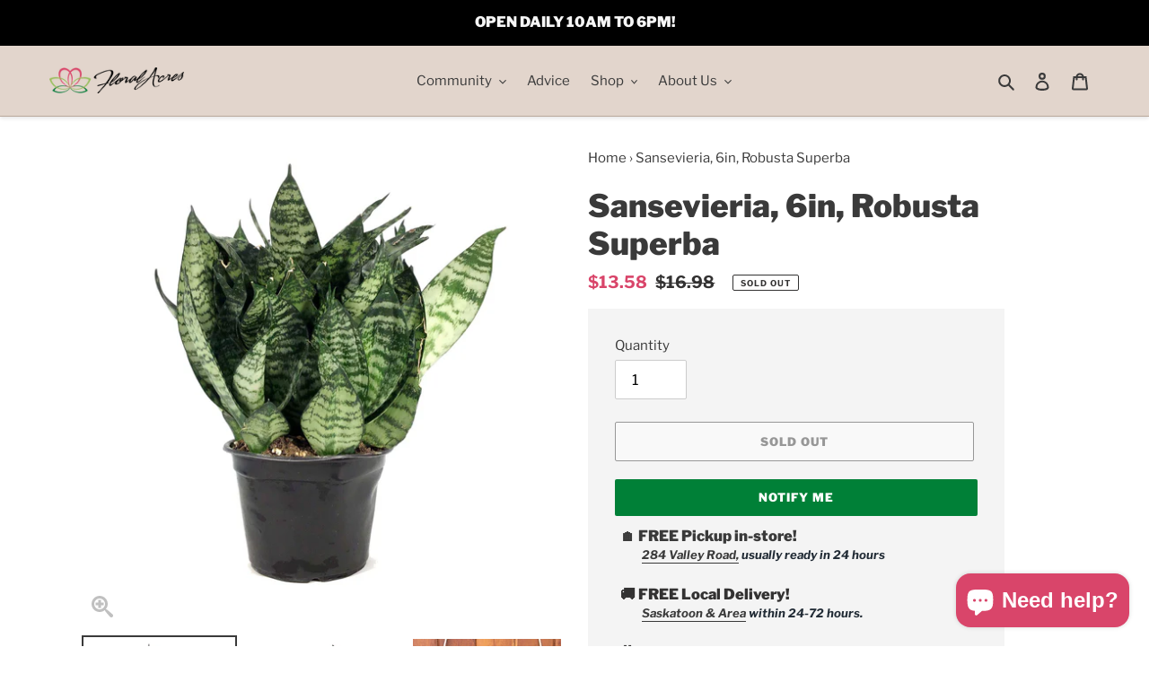

--- FILE ---
content_type: text/html; charset=utf-8
request_url: https://floralacres.ca/products/sansevieria-6in-robusta-superba-46327
body_size: 53677
content:
<!doctype html>
<html class="no-js" lang="en">
<head>
<!-- Stock Alerts is generated by Ordersify -->
<style type="text/css">.osf_sr_content{padding:5px 15px;border:1px solid;border-radius: 4px}</style><script type="text/javascript">
  window.ORDERSIFY_BIS = window.ORDERSIFY_BIS || {};
  window.ORDERSIFY_BIS.template = "product";
  window.ORDERSIFY_BIS.language = "en";
  window.ORDERSIFY_BIS.primary_language = "en";
  
  
  window.ORDERSIFY_BIS.product_collections = [];
  window.ORDERSIFY_BIS.variant_inventory = [];
  window.ORDERSIFY_BIS.collection_product_inventories = [];
  window.ORDERSIFY_BIS.collection_product_collections = [];
  
    window.ORDERSIFY_BIS.variant_inventory[48743670808816] = { inventory_management: "shopify", inventory_policy: "deny", inventory_quantity: 0};
  
  window.ORDERSIFY_BIS.collection_products = null;
  
  
    window.ORDERSIFY_BIS.product_collections.push({id: "211590054056"});
  
    window.ORDERSIFY_BIS.product_collections.push({id: "238261829800"});
  
    window.ORDERSIFY_BIS.product_collections.push({id: "371725730032"});
  
  window.ORDERSIFY_BIS.shop = "floral-acres-greenhouse-garden-centre.myshopify.com";
  window.ORDERSIFY_BIS.variant_inventory = [];
  
    window.ORDERSIFY_BIS.variant_inventory[48743670808816] = {inventory_management: "shopify",inventory_policy: "deny",inventory_quantity: 0};
  
  
  window.ORDERSIFY_BIS.popupSetting = {"is_optin_enable":false,"is_preorder":false,"is_brand_mark":false,"font_family":"Merriweather","is_multiple_language":false,"font_size":14,"popup_border_radius":4,"popup_heading_color":"#212b36","popup_text_color":"#212b36","is_message_enable":false,"is_sms_enable":false,"is_accepts_marketing_enable":false,"field_border_radius":4,"popup_button_color":"#ffffff","popup_button_bg_color":"#d9456a","is_float_button":false,"is_inline_form":false,"inline_form_selector":null,"inline_form_position":null,"float_button_position":"right","float_button_top":15,"float_button_color":"#ffffff","float_button_bg_color":"#d9456a","is_inline_button":true,"inline_button_color":"#ffffff","inline_button_bg_color":"#212b36","is_push_notification_enable":false,"is_overlay_close":true,"ignore_collection_ids":"","ignore_product_tags":"","ignore_product_ids":"","is_auto_translation":false,"selector":"#bis-notify-me","selector_position":"right","is_ga":true,"is_fp":false,"is_fb_checkbox":false,"fb_page_id":null,"is_pushowl":false};
  window.ORDERSIFY_BIS.product = {"id":5958735954088,"title":"Sansevieria, 6in, Robusta Superba","handle":"sansevieria-6in-robusta-superba-46327","description":"\u003cp\u003eSansevieria (commonly known as snake plants) are arguably the easiest of all houseplants to care for, as they truly thrive on neglect.  Robusta Superba features wide leaves in a muted shade of green, with stripe-like markings of dark green throughout.  This classic snake plant is the perfect addition for any space in need of a pop of greenery.\u003c\/p\u003e\r\n\r\n\u003cp\u003eIf you need any more photos or additional information on this product, send us a message using the chat button on our website with the product name, and we will get back to you as soon as possible.\u003c\/p\u003e\u003cb\u003e\u003c\/b\u003e\u003cp\u003eThis plant has a representative product photo and the item you will receive may not be exactly as shown.\u003c\/p\u003e\r\n\r\n\u003ch4\u003eAttributes\u003c\/h4\u003e \r\n\u003cb\u003eType:\u003c\/b\u003e Tropical  \u003cbr\u003e \r\n\u003cb\u003eHeight:\u003c\/b\u003e 12 in - 18 in \u003cbr\u003e \r\n\u003cb\u003eSpread:\u003c\/b\u003e 6 in - 18 in \u003cbr\u003e \r\n\u003cb\u003eLight:\u003c\/b\u003e Bright Indirect to Low\u003cbr\u003e\r\n\u003cb\u003eWater:\u003c\/b\u003e Low\u003cbr\u003e\r\n\u003cb\u003eZone:\u003c\/b\u003e 10 - 11 \u003cbr\u003e \r\n\u003cb\u003ePet Safe:\u003c\/b\u003e Toxic to pets if ingested \u003cbr\u003e \r\n\r\n\u003ch4\u003eCare\u003c\/h4\u003e \r\n\u003cb\u003eGeneral Maintenance:\u003c\/b\u003e Snake plants will very rarely need to be repotted once they are established, as they have a small root system compared to most other house plants.  They can be propagated through clippings, or by separating and replanting the pups. \u003cbr\u003e\r\n\u003cbr\u003e\r\n\u003cb\u003eTemperature:\u003c\/b\u003e Thrives in normal household temperatures, between 15º-26º Celsius.   Keep away from drafts and drastic temperature changes.  They prefer drier conditions, so there is no need for misting or providing additional humidity.\u003cbr\u003e\r\n\u003cbr\u003e\r\n\u003cb\u003eLight:\u003c\/b\u003e Snake plants are notorious for their ability to tolerate low light conditions, however they will grow quickest in bright indirect light.\u003cbr\u003e\r\n\u003cbr\u003e\r\n\u003cb\u003eWatering:\u003c\/b\u003e Water evenly, then allow the soil to dry out entirely before watering again.  Small plants will need to be watered once every 1-2 weeks, whereas more mature plants will only need to be watered once every 1-2 months.  As a general rule of thumb, a plant that is in a 6\" pot or less would be considered a young plant.  A plant that requires a pot 8\" or larger would be considered a more mature plant  \u003cbr\u003e\r\n\u003cbr\u003e\r\n\u003cb\u003eSoil:\u003c\/b\u003e A 2:1 ratio of regular potting mix, and a course medium such as orchid mix, or bark is ideal to ensure the soil drains and dries quick enough.  Ensure that your pot has adequate drainage to avoid any potential root rot issues. \u003cbr\u003e\r\n\u003cbr\u003e\r\n\u003cb\u003eFertilizer:\u003c\/b\u003e Feed with a balanced (20-20-20) liquid fertilizer once a month during spring and summer.\u003cbr\u003e\r\n","published_at":"2023-06-02T08:01:46-06:00","created_at":"2020-10-16T13:32:45-06:00","vendor":"SHOP TROPICALS","type":"","tags":["6IN","HOUSEPLANT","SANSEVIERIA","TROPICAL"],"price":1358,"price_min":1358,"price_max":1358,"available":false,"price_varies":false,"compare_at_price":1698,"compare_at_price_min":1698,"compare_at_price_max":1698,"compare_at_price_varies":false,"variants":[{"id":48743670808816,"title":"Default Title","option1":"Default Title","option2":null,"option3":null,"sku":"13251","requires_shipping":true,"taxable":true,"featured_image":null,"available":false,"name":"Sansevieria, 6in, Robusta Superba","public_title":null,"options":["Default Title"],"price":1358,"weight":850,"compare_at_price":1698,"inventory_management":"shopify","barcode":"123456450745","requires_selling_plan":false,"selling_plan_allocations":[]}],"images":["\/\/floralacres.ca\/cdn\/shop\/products\/13251-1.jpg?v=1695052031","\/\/floralacres.ca\/cdn\/shop\/products\/13251-3.jpg?v=1695052031","\/\/floralacres.ca\/cdn\/shop\/products\/Sansevieria_6IN_Robusta_Sup.jpg?v=1695052031","\/\/floralacres.ca\/cdn\/shop\/products\/13251-2.jpg?v=1695052031"],"featured_image":"\/\/floralacres.ca\/cdn\/shop\/products\/13251-1.jpg?v=1695052031","options":["Title"],"media":[{"alt":null,"id":22594612363432,"position":1,"preview_image":{"aspect_ratio":1.0,"height":2250,"width":2250,"src":"\/\/floralacres.ca\/cdn\/shop\/products\/13251-1.jpg?v=1695052031"},"aspect_ratio":1.0,"height":2250,"media_type":"image","src":"\/\/floralacres.ca\/cdn\/shop\/products\/13251-1.jpg?v=1695052031","width":2250},{"alt":null,"id":22594612330664,"position":2,"preview_image":{"aspect_ratio":1.0,"height":1620,"width":1620,"src":"\/\/floralacres.ca\/cdn\/shop\/products\/13251-3.jpg?v=1695052031"},"aspect_ratio":1.0,"height":1620,"media_type":"image","src":"\/\/floralacres.ca\/cdn\/shop\/products\/13251-3.jpg?v=1695052031","width":1620},{"alt":"Sansevieria, 6in, Robusta Superba - Floral Acres Greenhouse \u0026 Garden Centre","id":12148724170920,"position":3,"preview_image":{"aspect_ratio":0.75,"height":4032,"width":3024,"src":"\/\/floralacres.ca\/cdn\/shop\/products\/Sansevieria_6IN_Robusta_Sup.jpg?v=1695052031"},"aspect_ratio":0.75,"height":4032,"media_type":"image","src":"\/\/floralacres.ca\/cdn\/shop\/products\/Sansevieria_6IN_Robusta_Sup.jpg?v=1695052031","width":3024},{"alt":null,"id":22594612428968,"position":4,"preview_image":{"aspect_ratio":1.0,"height":1224,"width":1224,"src":"\/\/floralacres.ca\/cdn\/shop\/products\/13251-2.jpg?v=1695052031"},"aspect_ratio":1.0,"height":1224,"media_type":"image","src":"\/\/floralacres.ca\/cdn\/shop\/products\/13251-2.jpg?v=1695052031","width":1224}],"requires_selling_plan":false,"selling_plan_groups":[],"content":"\u003cp\u003eSansevieria (commonly known as snake plants) are arguably the easiest of all houseplants to care for, as they truly thrive on neglect.  Robusta Superba features wide leaves in a muted shade of green, with stripe-like markings of dark green throughout.  This classic snake plant is the perfect addition for any space in need of a pop of greenery.\u003c\/p\u003e\r\n\r\n\u003cp\u003eIf you need any more photos or additional information on this product, send us a message using the chat button on our website with the product name, and we will get back to you as soon as possible.\u003c\/p\u003e\u003cb\u003e\u003c\/b\u003e\u003cp\u003eThis plant has a representative product photo and the item you will receive may not be exactly as shown.\u003c\/p\u003e\r\n\r\n\u003ch4\u003eAttributes\u003c\/h4\u003e \r\n\u003cb\u003eType:\u003c\/b\u003e Tropical  \u003cbr\u003e \r\n\u003cb\u003eHeight:\u003c\/b\u003e 12 in - 18 in \u003cbr\u003e \r\n\u003cb\u003eSpread:\u003c\/b\u003e 6 in - 18 in \u003cbr\u003e \r\n\u003cb\u003eLight:\u003c\/b\u003e Bright Indirect to Low\u003cbr\u003e\r\n\u003cb\u003eWater:\u003c\/b\u003e Low\u003cbr\u003e\r\n\u003cb\u003eZone:\u003c\/b\u003e 10 - 11 \u003cbr\u003e \r\n\u003cb\u003ePet Safe:\u003c\/b\u003e Toxic to pets if ingested \u003cbr\u003e \r\n\r\n\u003ch4\u003eCare\u003c\/h4\u003e \r\n\u003cb\u003eGeneral Maintenance:\u003c\/b\u003e Snake plants will very rarely need to be repotted once they are established, as they have a small root system compared to most other house plants.  They can be propagated through clippings, or by separating and replanting the pups. \u003cbr\u003e\r\n\u003cbr\u003e\r\n\u003cb\u003eTemperature:\u003c\/b\u003e Thrives in normal household temperatures, between 15º-26º Celsius.   Keep away from drafts and drastic temperature changes.  They prefer drier conditions, so there is no need for misting or providing additional humidity.\u003cbr\u003e\r\n\u003cbr\u003e\r\n\u003cb\u003eLight:\u003c\/b\u003e Snake plants are notorious for their ability to tolerate low light conditions, however they will grow quickest in bright indirect light.\u003cbr\u003e\r\n\u003cbr\u003e\r\n\u003cb\u003eWatering:\u003c\/b\u003e Water evenly, then allow the soil to dry out entirely before watering again.  Small plants will need to be watered once every 1-2 weeks, whereas more mature plants will only need to be watered once every 1-2 months.  As a general rule of thumb, a plant that is in a 6\" pot or less would be considered a young plant.  A plant that requires a pot 8\" or larger would be considered a more mature plant  \u003cbr\u003e\r\n\u003cbr\u003e\r\n\u003cb\u003eSoil:\u003c\/b\u003e A 2:1 ratio of regular potting mix, and a course medium such as orchid mix, or bark is ideal to ensure the soil drains and dries quick enough.  Ensure that your pot has adequate drainage to avoid any potential root rot issues. \u003cbr\u003e\r\n\u003cbr\u003e\r\n\u003cb\u003eFertilizer:\u003c\/b\u003e Feed with a balanced (20-20-20) liquid fertilizer once a month during spring and summer.\u003cbr\u003e\r\n"};
  window.ORDERSIFY_BIS.currentVariant = {"id":48743670808816,"title":"Default Title","option1":"Default Title","option2":null,"option3":null,"sku":"13251","requires_shipping":true,"taxable":true,"featured_image":null,"available":false,"name":"Sansevieria, 6in, Robusta Superba","public_title":null,"options":["Default Title"],"price":1358,"weight":850,"compare_at_price":1698,"inventory_management":"shopify","barcode":"123456450745","requires_selling_plan":false,"selling_plan_allocations":[]};
  window.ORDERSIFY_BIS.stockRemainingSetting = {"status":false,"selector":"#osf_stock_remaining","selector_position":"inside","font_family":"Lato","font_size":12,"content":"This item has extremely low stock and may not be available for fulfilment.","display_quantity":2,"is_multiple_language":false,"ignore_collection_ids":"","ignore_product_tags":"","ignore_product_ids":""};
  
    window.ORDERSIFY_BIS.translations = {"en":{"inline_button_text":"Notify me","float_button_text":"Notify when available","popup_heading":"Notify me when available","popup_description":"We will send you a notification as soon as this product is available again.","popup_button_text":"Notify me","popup_note":"We respect your privacy and don't share your email with anybody.","field_email_placeholder":"username@example.com","field_phone_placeholder":"eg. (201) 555-5555","field_message_placeholder":"Tell something about your requirements to shop","success_text":"Got it! We will let you know when this is back in stock!","required_email":"Your email is required","invalid_email":"Your email is invalid","invalid_message":"Your message must be less then 255 characters","push_notification_message":"Receive via web notification","low_stock_content":"This item has extremely low stock and may not be available for fulfilment.","optin_message":null,"please_agree":null,"pre_order_button_content":"","pre_order_preparation_banner":"","coming_soon_button_content":"","pre_order_delivery_banner":"","coming_soon_message":"","pre_order_limit_purchases":"","mixed_cart_content":"","badge_low_stock_content":"","badge_out_of_stock_content":"","badge_pre_order_content":"","badge_coming_soon_content":""}};
  
  window.ORDERSIFY_BIS.poSettings = null;
  window.ORDERSIFY_BIS.badgeSettings = null;
  window.ORDERSIFY_BIS.poCampaigns = [];
</script>

<!-- End of Stock Alerts is generated by Ordersify -->
<!-- Added by AVADA SEO Suite -->









<meta name="twitter:image" content="http://floralacres.ca/cdn/shop/products/13251-1.jpg?v=1695052031">
    
<script>window.FPConfig = {};window.FPConfig.ignoreKeywords=["/cart","/checkout","/login","/cart","/account"]</script>



<!-- Added by AVADA SEO Suite: Product Structured Data -->
<script type="application/ld+json">{
"@context": "https://schema.org/",
"@type": "Product",
"@id": "https:\/\/floralacres.ca\/products\/sansevieria-6in-robusta-superba-46327#product",
"name": "Sansevieria, 6in, Robusta Superba",
"description": "Sansevieria (commonly known as snake plants) are arguably the easiest of all houseplants to care for, as they truly thrive on neglect.  Robusta Superba features wide leaves in a muted shade of green, with stripe-like markings of dark green throughout.  This classic snake plant is the perfect addition for any space in need of a pop of greenery.If you need any more photos or additional information on this product, send us a message using the chat button on our website with the product name, and we will get back to you as soon as possible.This plant has a representative product photo and the item you will receive may not be exactly as shown.Attributes Type: Tropical   Height: 12 in - 18 in  Spread: 6 in - 18 in  Light: Bright Indirect to LowWater: LowZone: 10 - 11  Pet Safe: Toxic to pets if ingested  Care General Maintenance: Snake plants will very rarely need to be repotted once they are established, as they have a small root system compared to most other house plants.  They can be propagated through clippings, or by separating and replanting the pups. Temperature: Thrives in normal household temperatures, between 15º-26º Celsius.   Keep away from drafts and drastic temperature changes.  They prefer drier conditions, so there is no need for misting or providing additional humidity.Light: Snake plants are notorious for their ability to tolerate low light conditions, however they will grow quickest in bright indirect light.Watering: Water evenly, then allow the soil to dry out entirely before watering again.  Small plants will need to be watered once every 1-2 weeks, whereas more mature plants will only need to be watered once every 1-2 months.  As a general rule of thumb, a plant that is in a 6&quot; pot or less would be considered a young plant.  A plant that requires a pot 8&quot; or larger would be considered a more mature plant  Soil: A 2:1 ratio of regular potting mix, and a course medium such as orchid mix, or bark is ideal to ensure the soil drains and dries quick enough.  Ensure that your pot has adequate drainage to avoid any potential root rot issues. Fertilizer: Feed with a balanced (20-20-20) liquid fertilizer once a month during spring and summer.",
"brand": {
  "@type": "Brand",
  "name": "SHOP TROPICALS"
},
"offers": {
  "@type": "Offer",
  "price": "13.58",
  "priceCurrency": "CAD",
  "itemCondition": "https://schema.org/NewCondition",
  "availability": "https://schema.org/OutOfStock",
  "url": "https://floralacres.ca/products/sansevieria-6in-robusta-superba-46327",
  "shippingDetails": {
    "@type": "OfferShippingDetails",
    "shippingRate": {
      "@type": "MonetaryAmount",
      "value": "0",
      "currency": "CAD"
    },
    "shippingDestination": {
      "@type": "DefinedRegion",
      "addressCountry": "CA",
      "addressRegion": "SK",
      "addressLocality": "Saskatoon"
    },
    "deliveryTime": {
      "@type": "ShippingDeliveryTime",
      "handlingTime": {
        "@type": "QuantitativeValue",
        "minValue": 0,
        "maxValue": 1,
        "unitCode": "DAY"
      },
      "transitTime": {
        "@type": "QuantitativeValue",
        "minValue": 0,
        "maxValue": 1,
        "unitCode": "DAY"
      }
    }
  },
  "hasMerchantReturnPolicy": {"@type": "MerchantReturnPolicy",
    "returnPolicyCategory": "https://schema.org/MerchantReturnNotPermitted",
    "applicableCountry": "CA",
    "name": "Final sale. No returns."}
},
"image": [
  "https://floralacres.ca/cdn/shop/products/13251-1.jpg?v=1695052031",
  "https://floralacres.ca/cdn/shop/products/13251-3.jpg?v=1695052031",
  "https://floralacres.ca/cdn/shop/products/Sansevieria_6IN_Robusta_Sup.jpg?v=1695052031",
  "https://floralacres.ca/cdn/shop/products/13251-2.jpg?v=1695052031"
],
"releaseDate": "2023-06-02 08:01:46 -0600",
"sku": "13251",
"mpn": "123456450745"}</script>
<!-- /Added by AVADA SEO Suite --><!-- Added by AVADA SEO Suite: Breadcrumb Structured Data  -->
<script type="application/ld+json">{
  "@context": "https://schema.org",
  "@type": "BreadcrumbList",
  "itemListElement": [{
    "@type": "ListItem",
    "position": 1,
    "name": "Home",
    "item": "https://floralacres.ca"
  }, {
    "@type": "ListItem",
    "position": 2,
    "name": "Sansevieria, 6in, Robusta Superba",
    "item": "https://floralacres.ca/products/sansevieria-6in-robusta-superba-46327"
  }]
}
</script>
<!-- Added by AVADA SEO Suite -->


<!-- /Added by AVADA SEO Suite -->

  <meta name="google-site-verification" content="td-S31SnTYL_sTg5-wY_FXFAdKoAOPcVHl0_HohIKLM" />

  <meta charset="utf-8">
  <meta http-equiv="X-UA-Compatible" content="IE=edge,chrome=1">
  <meta name="viewport" content="width=device-width,initial-scale=1">
  <meta name="theme-color" content="#3a3a3a"><link rel="canonical" href="https://floralacres.ca/products/sansevieria-6in-robusta-superba-46327">
<link rel="shortcut icon" href="//floralacres.ca/cdn/shop/files/2019-logo-lotus_32x32.png?v=1613547050" type="image/png">
    <link rel="apple-touch-icon" href="//floralacres.ca/cdn/shop/files/2019-logo-lotus.png?v=1613547050">
    <link rel="apple-touch-icon" href="//floralacres.ca/cdn/shop/files/2019-logo-lotus_57x57.png?v=1613547050">
    <link rel="apple-touch-icon" href="//floralacres.ca/cdn/shop/files/2019-logo-lotus_72x72.png?v=1613547050">
    <link rel="apple-touch-icon" href="//floralacres.ca/cdn/shop/files/2019-logo-lotus_76x76.png?v=1613547050">
    <link rel="apple-touch-icon" href="//floralacres.ca/cdn/shop/files/2019-logo-lotus_114x114.png?v=1613547050">
    <link rel="apple-touch-icon" href="//floralacres.ca/cdn/shop/files/2019-logo-lotus_120x120.png?v=1613547050">
    <link rel="apple-touch-icon" href="//floralacres.ca/cdn/shop/files/2019-logo-lotus_144x144.png?v=1613547050">
    <link rel="apple-touch-icon" href="//floralacres.ca/cdn/shop/files/2019-logo-lotus_152x152.png?v=1613547050">
    <link rel="apple-touch-icon" href="//floralacres.ca/cdn/shop/files/2019-logo-lotus_180x180.png?v=1613547050"><title>Sansevieria, 6in, Robusta Superba
&ndash; Floral Acres Greenhouse &amp; Garden Centre</title><meta name="description" content="Sansevieria (commonly known as snake plants) are arguably the easiest of all houseplants to care for, as they truly thrive on neglect. Robusta Superba features wide leaves in a muted shade of green, with stripe-like markings of dark green throughout. This classic snake plant is the perfect addition for any space in nee"><!-- Facebook Comments App-->
<meta property="fb:app_id" content="345521866047659" />
<!-- Facebook Comments App-->
<!-- /snippets/social-meta-tags.liquid -->




<meta property="og:site_name" content="Floral Acres Greenhouse &amp; Garden Centre">
<meta property="og:url" content="https://floralacres.ca/products/sansevieria-6in-robusta-superba-46327">
<meta property="og:title" content="Sansevieria, 6in, Robusta Superba">
<meta property="og:type" content="product">
<meta property="og:description" content="Sansevieria (commonly known as snake plants) are arguably the easiest of all houseplants to care for, as they truly thrive on neglect. Robusta Superba features wide leaves in a muted shade of green, with stripe-like markings of dark green throughout. This classic snake plant is the perfect addition for any space in nee">

  <meta property="og:price:amount" content="13.58">
  <meta property="og:price:currency" content="CAD">

<meta property="og:image" content="http://floralacres.ca/cdn/shop/products/13251-1_1200x1200.jpg?v=1695052031"><meta property="og:image" content="http://floralacres.ca/cdn/shop/products/13251-3_1200x1200.jpg?v=1695052031"><meta property="og:image" content="http://floralacres.ca/cdn/shop/products/Sansevieria_6IN_Robusta_Sup_1200x1200.jpg?v=1695052031">
<meta property="og:image:secure_url" content="https://floralacres.ca/cdn/shop/products/13251-1_1200x1200.jpg?v=1695052031"><meta property="og:image:secure_url" content="https://floralacres.ca/cdn/shop/products/13251-3_1200x1200.jpg?v=1695052031"><meta property="og:image:secure_url" content="https://floralacres.ca/cdn/shop/products/Sansevieria_6IN_Robusta_Sup_1200x1200.jpg?v=1695052031">


  <meta name="twitter:site" content="@infofloral">

<meta name="twitter:card" content="summary_large_image">
<meta name="twitter:title" content="Sansevieria, 6in, Robusta Superba">
<meta name="twitter:description" content="Sansevieria (commonly known as snake plants) are arguably the easiest of all houseplants to care for, as they truly thrive on neglect. Robusta Superba features wide leaves in a muted shade of green, with stripe-like markings of dark green throughout. This classic snake plant is the perfect addition for any space in nee">

<script type="application/ld+json">
  {
    "@context": "http://schema.org",
    "@type": "Organization",
    "name": "Floral Acres Greenhouse \u0026amp; Garden Centre",
    
    
      
      "logo": "https:\/\/floralacres.ca\/cdn\/shop\/files\/2019-logo-lotus_400x.png?v=1613547050",
    
    
    
    "description": "We are Saskatchewan's largest Growing Greenhouse \u0026 Garden Centre with over 80 years of experience in Annuals, Perennials, Herbs, Vegetables, Trees and Shrubs, Tropical \/ House Plants, Garden Supplies, Patio Furniture, Landscaping Supplies, and more! Located on beautiful Valley Road in Saskatoon. Now open year-round!",
    
    
    "telephone": "3063827352",
    
    "hasMerchantReturnPolicy": {
      "@type": "MerchantReturnPolicy",
      "returnPolicyCategory": "https://schema.org/MerchantReturnFiniteReturnWindow",
      "merchantReturnDays": 14,
      "returnPolicyCountry": "CA",
      "applicableCountry": "CA",
      "returnFees": "https://schema.org/FreeReturn",
      "returnMethod": "https://schema.org/ReturnInStore",
      "name": "In-store returns within 14 days"
    },
    "makesOffer": {
      "@type": "Offer",
      "availability": "https://schema.org/InStock",
      "priceCurrency": "CAD",
      "shippingDetails": [
        {
          "@type": "OfferShippingDetails",
          "shippingRate": {
            "@type": "MonetaryAmount",
            "value": "0",
            "currency": "CAD"
          },
          "shippingDestination": {
            "@type": "DefinedRegion",
            "addressCountry": "CA",
            "addressRegion": "SK",
            "addressLocality": "Saskatoon"
          },
          "deliveryTime": {
            "@type": "ShippingDeliveryTime",
            "handlingTime": {
              "@type": "QuantitativeValue",
              "minValue": 0,
              "maxValue": 0,
              "unitCode": "DAY"
            },
            "transitTime": {
              "@type": "QuantitativeValue",
              "minValue": 0,
              "maxValue": 1,
              "unitCode": "DAY"
            }
          },
          "shippingLabel": "Local delivery"
        }
      ]
    },
    "sameAs": [
      
      "https:\/\/twitter.com\/infofloral"
      , "https:\/\/facebook.com\/floralacresgreenhouse"
      
      , "https:\/\/instagram.com\/floralacresgreenhouse"
      
      , "https:\/\/www.snapchat.com\/add\/floralacres"
      , "https:\/\/www.youtube.com\/channel\/UCS_jv-GnJHbPSKYe3UPMoug"
      
    ],
    "url": "https:\/\/floralacres.ca"
  }
  </script>
    
    
    
    
    
      
    
      
    
      
    
    <script type="application/ld+json">
    {
    "@context": "https://schema.org/",
    "@type": "Product",
    "@id": "https:\/\/floralacres.ca\/products\/sansevieria-6in-robusta-superba-46327#product",
    "name": "Sansevieria, 6in, Robusta Superba",
    "description": "Sansevieria (commonly known as snake plants) are arguably the easiest of all houseplants to care for, as they truly thrive on neglect.  Robusta Superba features wide leaves in a muted shade of green, with stripe-like markings of dark green throughout.  This classic snake plant is the perfect addition for any space in need of a pop of greenery.If you need any more photos or additional information on this product, send us a message using the chat button on our website with the product name, and we will get back to you as soon as possible.This plant has a representative product photo and the item you will receive may not be exactly as shown.Attributes Type: Tropical   Height: 12 in - 18 in  Spread: 6 in - 18 in  Light: Bright Indirect to LowWater: LowZone: 10 - 11  Pet Safe: Toxic to pets if ingested  Care General Maintenance: Snake plants will very rarely need to be repotted once they are established, as they have a small root system compared to most other house plants.  They can be propagated through clippings, or by separating and replanting the pups. Temperature: Thrives in normal household temperatures, between 15º-26º Celsius.   Keep away from drafts and drastic temperature changes.  They prefer drier conditions, so there is no need for misting or providing additional humidity.Light: Snake plants are notorious for their ability to tolerate low light conditions, however they will grow quickest in bright indirect light.Watering: Water evenly, then allow the soil to dry out entirely before watering again.  Small plants will need to be watered once every 1-2 weeks, whereas more mature plants will only need to be watered once every 1-2 months.  As a general rule of thumb, a plant that is in a 6&quot; pot or less would be considered a young plant.  A plant that requires a pot 8&quot; or larger would be considered a more mature plant  Soil: A 2:1 ratio of regular potting mix, and a course medium such as orchid mix, or bark is ideal to ensure the soil drains and dries quick enough.  Ensure that your pot has adequate drainage to avoid any potential root rot issues. Fertilizer: Feed with a balanced (20-20-20) liquid fertilizer once a month during spring and summer.",
    "offers": {
      "@type": "Offer",
      "price": "13.58",
      "priceCurrency": "CAD",
      "itemCondition": "https://schema.org/NewCondition",
      "availability": "https://schema.org/OutOfStock",
      "url": "https://floralacres.ca/products/sansevieria-6in-robusta-superba-46327",
      "shippingDetails": [
        {
          "@type": "OfferShippingDetails",
          "shippingRate": {
            "@type": "MonetaryAmount",
            "value": "0",
            "currency": "CAD"
          },
          "shippingDestination": {
            "@type": "DefinedRegion",
            "addressCountry": "CA",
            "addressRegion": "SK",
            "addressLocality": "Saskatoon"
          },
          "deliveryTime": {
            "@type": "ShippingDeliveryTime",
            "handlingTime": {
              "@type": "QuantitativeValue",
              "minValue": 0,
              "maxValue": 0,
              "unitCode": "DAY"
            },
            "transitTime": {
              "@type": "QuantitativeValue",
              "minValue": 0,
              "maxValue": 1,
              "unitCode": "DAY"
            }
          },
          "shippingLabel": "Local delivery"
        }
      ],
      "hasMerchantReturnPolicy": {"@type": "MerchantReturnPolicy",
        "returnPolicyCategory": "https://schema.org/MerchantReturnNotPermitted",
        "applicableCountry": "CA",
        "name": "Final sale. No returns."}
    },
    "image": [
      "https://floralacres.ca/cdn/shop/products/13251-1.jpg?v=1695052031",
      "https://floralacres.ca/cdn/shop/products/13251-3.jpg?v=1695052031",
      "https://floralacres.ca/cdn/shop/products/Sansevieria_6IN_Robusta_Sup.jpg?v=1695052031",
      "https://floralacres.ca/cdn/shop/products/13251-2.jpg?v=1695052031"
    ],
    "releaseDate": "2023-06-02 08:01:46 -0600",
    "sku": "13251",
    "mpn": "123456450745"}
    </script>

  <link href="//floralacres.ca/cdn/shop/t/49/assets/theme.scss.css?v=153462201599153334731766864829" rel="stylesheet" type="text/css" media="all" />
  <link href="//floralacres.ca/cdn/shop/t/49/assets/theme.floral.css?v=16196618130234558551769199627" rel="stylesheet" type="text/css" media="all" />
  <link href="//floralacres.ca/cdn/shop/t/49/assets/paymentfont.min.css?v=11086300815189435081766864268" rel="stylesheet" type="text/css" media="all" />
  <link rel="stylesheet" href="https://cdn.jsdelivr.net/npm/@fancyapps/ui@4.0/dist/fancybox.css" />

  <script>
    var theme = {
      breakpoints: {
        medium: 750,
        large: 990,
        widescreen: 1400
      },
      strings: {
        addToCart: "Add to cart",
        soldOut: "Sold out",
        unavailable: "Unavailable",
        regularPrice: "Regular price",
        salePrice: "Sale price",
        sale: "Sale",
        fromLowestPrice: "from [price]",
        vendor: "Vendor",
        showMore: "Show More",
        showLess: "Show Less",
        searchFor: "Search for",
        addressError: "Error looking up that address",
        addressNoResults: "No results for that address",
        addressQueryLimit: "You have exceeded the Google API usage limit. Consider upgrading to a \u003ca href=\"https:\/\/developers.google.com\/maps\/premium\/usage-limits\"\u003ePremium Plan\u003c\/a\u003e.",
        authError: "There was a problem authenticating your Google Maps account.",
        newWindow: "Opens in a new window.",
        external: "Opens external website.",
        newWindowExternal: "Opens external website in a new window.",
        removeLabel: "Remove [product]",
        update: "Update",
        quantity: "Quantity",
        discountedTotal: "Discounted total",
        regularTotal: "Regular total",
        priceColumn: "See Price column for discount details.",
        quantityMinimumMessage: "Quantity must be 1 or more",
        cartError: "There was an error while updating your cart. Please try again.",
        removedItemMessage: "Removed \u003cspan class=\"cart__removed-product-details\"\u003e([quantity]) [link]\u003c\/span\u003e from your cart.",
        unitPrice: "Unit price",
        unitPriceSeparator: "per",
        oneCartCount: "1 item",
        otherCartCount: "[count] items",
        quantityLabel: "Quantity: [count]",
        products: "Products",
        loading: "Loading",
        number_of_results: "[result_number] of [results_count]",
        number_of_results_found: "[results_count] results found",
        one_result_found: "1 result found"
      },
      moneyFormat: "${{amount}}",
      moneyFormatWithCurrency: "${{amount}} CAD",
      settings: {
        predictiveSearchEnabled: true,
        predictiveSearchShowPrice: false,
        predictiveSearchShowVendor: false
      }
    }

    document.documentElement.className = document.documentElement.className.replace('no-js', 'js');
  </script><script src="//floralacres.ca/cdn/shop/t/49/assets/lazysizes.js?v=94224023136283657951766864268" async="async"></script>
  <script src="//floralacres.ca/cdn/shop/t/49/assets/vendor.js?v=85833464202832145531766864268" defer="defer"></script>
  <script src="//floralacres.ca/cdn/shop/t/49/assets/theme.js?v=146652340513799396521766864268" defer="defer"></script>
  <script src="//floralacres.ca/cdn/shop/t/49/assets/theme.floral.js?v=20054037335129147901766864268" defer="defer"></script>
  <script src="//floralacres.ca/cdn/shop/t/49/assets/generateTile.js?v=10537010848614459441766864268" defer="defer"></script>
  
  <!-- "snippets/buddha-megamenu.liquid" was not rendered, the associated app was uninstalled -->
  <script>window.performance && window.performance.mark && window.performance.mark('shopify.content_for_header.start');</script><meta name="google-site-verification" content="td-S31SnTYL_sTg5-wY_FXFAdKoAOPcVHl0_HohIKLM">
<meta id="shopify-digital-wallet" name="shopify-digital-wallet" content="/42136174760/digital_wallets/dialog">
<link rel="alternate" type="application/json+oembed" href="https://floralacres.ca/products/sansevieria-6in-robusta-superba-46327.oembed">
<script async="async" src="/checkouts/internal/preloads.js?locale=en-CA"></script>
<script id="shopify-features" type="application/json">{"accessToken":"64c969be2648a9e15b57c3f2ad79106e","betas":["rich-media-storefront-analytics"],"domain":"floralacres.ca","predictiveSearch":true,"shopId":42136174760,"locale":"en"}</script>
<script>var Shopify = Shopify || {};
Shopify.shop = "floral-acres-greenhouse-garden-centre.myshopify.com";
Shopify.locale = "en";
Shopify.currency = {"active":"CAD","rate":"1.0"};
Shopify.country = "CA";
Shopify.theme = {"name":"New Year 2026","id":158940397808,"schema_name":"Debut","schema_version":"16.7.1","theme_store_id":796,"role":"main"};
Shopify.theme.handle = "null";
Shopify.theme.style = {"id":null,"handle":null};
Shopify.cdnHost = "floralacres.ca/cdn";
Shopify.routes = Shopify.routes || {};
Shopify.routes.root = "/";</script>
<script type="module">!function(o){(o.Shopify=o.Shopify||{}).modules=!0}(window);</script>
<script>!function(o){function n(){var o=[];function n(){o.push(Array.prototype.slice.apply(arguments))}return n.q=o,n}var t=o.Shopify=o.Shopify||{};t.loadFeatures=n(),t.autoloadFeatures=n()}(window);</script>
<script id="shop-js-analytics" type="application/json">{"pageType":"product"}</script>
<script defer="defer" async type="module" src="//floralacres.ca/cdn/shopifycloud/shop-js/modules/v2/client.init-shop-cart-sync_BT-GjEfc.en.esm.js"></script>
<script defer="defer" async type="module" src="//floralacres.ca/cdn/shopifycloud/shop-js/modules/v2/chunk.common_D58fp_Oc.esm.js"></script>
<script defer="defer" async type="module" src="//floralacres.ca/cdn/shopifycloud/shop-js/modules/v2/chunk.modal_xMitdFEc.esm.js"></script>
<script type="module">
  await import("//floralacres.ca/cdn/shopifycloud/shop-js/modules/v2/client.init-shop-cart-sync_BT-GjEfc.en.esm.js");
await import("//floralacres.ca/cdn/shopifycloud/shop-js/modules/v2/chunk.common_D58fp_Oc.esm.js");
await import("//floralacres.ca/cdn/shopifycloud/shop-js/modules/v2/chunk.modal_xMitdFEc.esm.js");

  window.Shopify.SignInWithShop?.initShopCartSync?.({"fedCMEnabled":true,"windoidEnabled":true});

</script>
<script>(function() {
  var isLoaded = false;
  function asyncLoad() {
    if (isLoaded) return;
    isLoaded = true;
    var urls = ["https:\/\/chimpstatic.com\/mcjs-connected\/js\/users\/8cdb7111f42ba2c0f763917c9\/f47434c15ed99c6290e5632f2.js?shop=floral-acres-greenhouse-garden-centre.myshopify.com","https:\/\/tabs.stationmade.com\/registered-scripts\/tabs-by-station.js?shop=floral-acres-greenhouse-garden-centre.myshopify.com","https:\/\/cdn1.avada.io\/flying-pages\/module.js?shop=floral-acres-greenhouse-garden-centre.myshopify.com","https:\/\/seo.apps.avada.io\/avada-seo-installed.js?shop=floral-acres-greenhouse-garden-centre.myshopify.com","https:\/\/cdn.ordersify.com\/sdk\/v2\/ordersify-shopify.min.js?shop=floral-acres-greenhouse-garden-centre.myshopify.com","https:\/\/sales-pop.carecart.io\/lib\/salesnotifier.js?shop=floral-acres-greenhouse-garden-centre.myshopify.com"];
    for (var i = 0; i < urls.length; i++) {
      var s = document.createElement('script');
      s.type = 'text/javascript';
      s.async = true;
      s.src = urls[i];
      var x = document.getElementsByTagName('script')[0];
      x.parentNode.insertBefore(s, x);
    }
  };
  if(window.attachEvent) {
    window.attachEvent('onload', asyncLoad);
  } else {
    window.addEventListener('load', asyncLoad, false);
  }
})();</script>
<script id="__st">var __st={"a":42136174760,"offset":-21600,"reqid":"8a6caefa-318d-4220-80da-223f700de06d-1769328855","pageurl":"floralacres.ca\/products\/sansevieria-6in-robusta-superba-46327","u":"8776a5786210","p":"product","rtyp":"product","rid":5958735954088};</script>
<script>window.ShopifyPaypalV4VisibilityTracking = true;</script>
<script id="captcha-bootstrap">!function(){'use strict';const t='contact',e='account',n='new_comment',o=[[t,t],['blogs',n],['comments',n],[t,'customer']],c=[[e,'customer_login'],[e,'guest_login'],[e,'recover_customer_password'],[e,'create_customer']],r=t=>t.map((([t,e])=>`form[action*='/${t}']:not([data-nocaptcha='true']) input[name='form_type'][value='${e}']`)).join(','),a=t=>()=>t?[...document.querySelectorAll(t)].map((t=>t.form)):[];function s(){const t=[...o],e=r(t);return a(e)}const i='password',u='form_key',d=['recaptcha-v3-token','g-recaptcha-response','h-captcha-response',i],f=()=>{try{return window.sessionStorage}catch{return}},m='__shopify_v',_=t=>t.elements[u];function p(t,e,n=!1){try{const o=window.sessionStorage,c=JSON.parse(o.getItem(e)),{data:r}=function(t){const{data:e,action:n}=t;return t[m]||n?{data:e,action:n}:{data:t,action:n}}(c);for(const[e,n]of Object.entries(r))t.elements[e]&&(t.elements[e].value=n);n&&o.removeItem(e)}catch(o){console.error('form repopulation failed',{error:o})}}const l='form_type',E='cptcha';function T(t){t.dataset[E]=!0}const w=window,h=w.document,L='Shopify',v='ce_forms',y='captcha';let A=!1;((t,e)=>{const n=(g='f06e6c50-85a8-45c8-87d0-21a2b65856fe',I='https://cdn.shopify.com/shopifycloud/storefront-forms-hcaptcha/ce_storefront_forms_captcha_hcaptcha.v1.5.2.iife.js',D={infoText:'Protected by hCaptcha',privacyText:'Privacy',termsText:'Terms'},(t,e,n)=>{const o=w[L][v],c=o.bindForm;if(c)return c(t,g,e,D).then(n);var r;o.q.push([[t,g,e,D],n]),r=I,A||(h.body.append(Object.assign(h.createElement('script'),{id:'captcha-provider',async:!0,src:r})),A=!0)});var g,I,D;w[L]=w[L]||{},w[L][v]=w[L][v]||{},w[L][v].q=[],w[L][y]=w[L][y]||{},w[L][y].protect=function(t,e){n(t,void 0,e),T(t)},Object.freeze(w[L][y]),function(t,e,n,w,h,L){const[v,y,A,g]=function(t,e,n){const i=e?o:[],u=t?c:[],d=[...i,...u],f=r(d),m=r(i),_=r(d.filter((([t,e])=>n.includes(e))));return[a(f),a(m),a(_),s()]}(w,h,L),I=t=>{const e=t.target;return e instanceof HTMLFormElement?e:e&&e.form},D=t=>v().includes(t);t.addEventListener('submit',(t=>{const e=I(t);if(!e)return;const n=D(e)&&!e.dataset.hcaptchaBound&&!e.dataset.recaptchaBound,o=_(e),c=g().includes(e)&&(!o||!o.value);(n||c)&&t.preventDefault(),c&&!n&&(function(t){try{if(!f())return;!function(t){const e=f();if(!e)return;const n=_(t);if(!n)return;const o=n.value;o&&e.removeItem(o)}(t);const e=Array.from(Array(32),(()=>Math.random().toString(36)[2])).join('');!function(t,e){_(t)||t.append(Object.assign(document.createElement('input'),{type:'hidden',name:u})),t.elements[u].value=e}(t,e),function(t,e){const n=f();if(!n)return;const o=[...t.querySelectorAll(`input[type='${i}']`)].map((({name:t})=>t)),c=[...d,...o],r={};for(const[a,s]of new FormData(t).entries())c.includes(a)||(r[a]=s);n.setItem(e,JSON.stringify({[m]:1,action:t.action,data:r}))}(t,e)}catch(e){console.error('failed to persist form',e)}}(e),e.submit())}));const S=(t,e)=>{t&&!t.dataset[E]&&(n(t,e.some((e=>e===t))),T(t))};for(const o of['focusin','change'])t.addEventListener(o,(t=>{const e=I(t);D(e)&&S(e,y())}));const B=e.get('form_key'),M=e.get(l),P=B&&M;t.addEventListener('DOMContentLoaded',(()=>{const t=y();if(P)for(const e of t)e.elements[l].value===M&&p(e,B);[...new Set([...A(),...v().filter((t=>'true'===t.dataset.shopifyCaptcha))])].forEach((e=>S(e,t)))}))}(h,new URLSearchParams(w.location.search),n,t,e,['guest_login'])})(!0,!0)}();</script>
<script integrity="sha256-4kQ18oKyAcykRKYeNunJcIwy7WH5gtpwJnB7kiuLZ1E=" data-source-attribution="shopify.loadfeatures" defer="defer" src="//floralacres.ca/cdn/shopifycloud/storefront/assets/storefront/load_feature-a0a9edcb.js" crossorigin="anonymous"></script>
<script data-source-attribution="shopify.dynamic_checkout.dynamic.init">var Shopify=Shopify||{};Shopify.PaymentButton=Shopify.PaymentButton||{isStorefrontPortableWallets:!0,init:function(){window.Shopify.PaymentButton.init=function(){};var t=document.createElement("script");t.src="https://floralacres.ca/cdn/shopifycloud/portable-wallets/latest/portable-wallets.en.js",t.type="module",document.head.appendChild(t)}};
</script>
<script data-source-attribution="shopify.dynamic_checkout.buyer_consent">
  function portableWalletsHideBuyerConsent(e){var t=document.getElementById("shopify-buyer-consent"),n=document.getElementById("shopify-subscription-policy-button");t&&n&&(t.classList.add("hidden"),t.setAttribute("aria-hidden","true"),n.removeEventListener("click",e))}function portableWalletsShowBuyerConsent(e){var t=document.getElementById("shopify-buyer-consent"),n=document.getElementById("shopify-subscription-policy-button");t&&n&&(t.classList.remove("hidden"),t.removeAttribute("aria-hidden"),n.addEventListener("click",e))}window.Shopify?.PaymentButton&&(window.Shopify.PaymentButton.hideBuyerConsent=portableWalletsHideBuyerConsent,window.Shopify.PaymentButton.showBuyerConsent=portableWalletsShowBuyerConsent);
</script>
<script>
  function portableWalletsCleanup(e){e&&e.src&&console.error("Failed to load portable wallets script "+e.src);var t=document.querySelectorAll("shopify-accelerated-checkout .shopify-payment-button__skeleton, shopify-accelerated-checkout-cart .wallet-cart-button__skeleton"),e=document.getElementById("shopify-buyer-consent");for(let e=0;e<t.length;e++)t[e].remove();e&&e.remove()}function portableWalletsNotLoadedAsModule(e){e instanceof ErrorEvent&&"string"==typeof e.message&&e.message.includes("import.meta")&&"string"==typeof e.filename&&e.filename.includes("portable-wallets")&&(window.removeEventListener("error",portableWalletsNotLoadedAsModule),window.Shopify.PaymentButton.failedToLoad=e,"loading"===document.readyState?document.addEventListener("DOMContentLoaded",window.Shopify.PaymentButton.init):window.Shopify.PaymentButton.init())}window.addEventListener("error",portableWalletsNotLoadedAsModule);
</script>

<script type="module" src="https://floralacres.ca/cdn/shopifycloud/portable-wallets/latest/portable-wallets.en.js" onError="portableWalletsCleanup(this)" crossorigin="anonymous"></script>
<script nomodule>
  document.addEventListener("DOMContentLoaded", portableWalletsCleanup);
</script>

<link id="shopify-accelerated-checkout-styles" rel="stylesheet" media="screen" href="https://floralacres.ca/cdn/shopifycloud/portable-wallets/latest/accelerated-checkout-backwards-compat.css" crossorigin="anonymous">
<style id="shopify-accelerated-checkout-cart">
        #shopify-buyer-consent {
  margin-top: 1em;
  display: inline-block;
  width: 100%;
}

#shopify-buyer-consent.hidden {
  display: none;
}

#shopify-subscription-policy-button {
  background: none;
  border: none;
  padding: 0;
  text-decoration: underline;
  font-size: inherit;
  cursor: pointer;
}

#shopify-subscription-policy-button::before {
  box-shadow: none;
}

      </style>

<script>window.performance && window.performance.mark && window.performance.mark('shopify.content_for_header.end');</script>

  <!-- OrderLogic checkout restrictions ========================================= -->
  <script>
DEBUG_KEY = "__olDebug";

if (typeof olCreateCookie == 'undefined') {
    var olCreateCookie = function (name, value, days) {
        if (days) {
            var date = new Date();
            date.setTime(date.getTime() + (days * 24 * 60 * 60 * 1000));
            var expires = "; expires=" + date.toGMTString();
        }
        else var expires = "";
        document.cookie = name + "=" + JSON.stringify(value) + expires + "; path=/; SameSite=None; Secure";
    };
}

if (typeof olReadCookie == 'undefined') {
    var olReadCookie = function (name) {
        var nameEQ = name + "=";
        var ca = document.cookie.split(';');
        // the cookie is being created, there is a problem with the following logic matching the name
        for (var i = 0; i < ca.length; i++) {
            var c = ca[i];
            while (c.charAt(0) == ' ') c = c.substring(1, c.length);
            if (c.indexOf(nameEQ) == 0) return JSON.parse(c.substring(nameEQ.length, c.length));
        }
        return;
    };
}

if (typeof getOlCacheBuster == 'undefined') {
    var getOlCacheBuster = function() {
        if ( typeof getOlCacheBuster.olCacheBuster == 'undefined') {
            scriptsArray = Array.prototype.slice.call(document.getElementsByTagName("script"));
            scriptsArray = scriptsArray.concat(Array.prototype.slice.call(document.getElementsByTagName("noscript")));
            for (var i=0; i<scriptsArray.length; i++) {
                cacheBusterArray = scriptsArray[i].innerHTML.match(/orderlogicapp.com\\\/embedded_js\\\/production_base.js\?(\d+)/);
                if (cacheBusterArray == null) {
                    cacheBusterString = scriptsArray[i].getAttribute('src');
                    if (cacheBusterString != null) {
                        cacheBusterArray = cacheBusterString.match(/orderlogicapp.com\/embedded_js\/production_base.js\?(\d+)/);
                    }
                }
                if (cacheBusterArray != null) {
                    getOlCacheBuster.olCacheBuster = cacheBusterArray[1];
                    break;
                }
            }
        }
        return getOlCacheBuster.olCacheBuster;
    }
}

if (typeof ol_hostname == 'undefined') {
    var ol_hostname = 'www.orderlogicapp.com';
    var ol_debug = olReadCookie(DEBUG_KEY);
    if (window.location.search.replace("?", "").substring(0, 7) == 'olDebug') {
        ol_debug = window.location.search.replace("?olDebug=", "");
        if (ol_debug == 'false') ol_debug = false;
        olCreateCookie(DEBUG_KEY, ol_debug, null);
    }
}

var ol_cachebuster = getOlCacheBuster();
if (( typeof ol_cachebuster != 'undefined') || (ol_debug)) {
    if (typeof ol_script == 'undefined') {
        var ol_script = document.createElement('script');
        ol_script.type = 'text/javascript';
        ol_script.async = true;
        ol_script.src = "https://" + (ol_debug ? 'dev.orderlogicapp.com' : ol_hostname) + "/embedded_js/store.js?" + ol_cachebuster;
        document.head.appendChild(ol_script);
    }
}



olProductData = { 
}


olProductDataDcb = {
  productId: 5958735954088,
  handle: "sansevieria-6in-robusta-superba-46327",
  tags: [
    
        "6IN",
    
        "HOUSEPLANT",
    
        "SANSEVIERIA",
    
        "TROPICAL",
    
  ]
}

</script>

  
  <!-- Openail/Google Tag Manager -->
  <!-- Google Tag Manager -->
<script>(function(w,d,s,l,i){w[l]=w[l]||[];w[l].push({'gtm.start':
new Date().getTime(),event:'gtm.js'});var f=d.getElementsByTagName(s)[0],
j=d.createElement(s),dl=l!='dataLayer'?'&l='+l:'';j.async=true;j.src=
'https://www.googletagmanager.com/gtm.js?id='+i+dl;f.parentNode.insertBefore(j,f);
})(window,document,'script','dataLayer','GTM-MRWD23F');</script>
<!-- End Google Tag Manager -->



    
  <!-- QIKIFY NAVIGATOR START --> <script id="qikify-navigator"> 'use strict'; var shopifyCurrencyFormat = "${{amount}}"; var shopifyLinkLists = [{ id: "main-menu", title: "Main menu", items: ["/pages/loyalty","/pages/advice","/collections","/pages/about",], },{ id: "footer", title: "Footer - Support  Menu", items: ["/pages/advice","/policies/shipping-policy","/policies/refund-policy","/policies/privacy-policy","/policies/terms-of-service",], },{ id: "345926795432-child-0abe6af12f4b9e996db72eb41a172332-legacy-shop", title: "Shop", items: ["https://floralacres.ca/collections/valentines","/collections/priscillas-boutique","/collections/containers","/collections/garden-decor","/collections/garden-supplies","/collections/greenhouse","/collections/house-plants","/collections/nursery","/collections/patio","/collections/pets","/collections/landscaping","#","https://floralacres.ca/collections/all","/collections","/pages/weekly-sale",], },{ id: "footer-community-menu", title: "Footer - Community Menu", items: ["/pages/loyalty","/pages/donation-requests","/pages/photography","/pages/careers",], },{ id: "footer-company-menu", title: "Footer - Company Menu", items: ["/collections","/pages/about","/pages/history","/pages/contact","/pages/service-status",], },{ id: "368198156456-child-33c7b84b1093f0665f5db9e4fa49d35c-legacy-community", title: "Community", items: ["https://floralacres.ca/pages/classes-events","/pages/loyalty","/pages/photography","https://cbgrowers.ca","/pages/donation-requests","/pages/careers",], },{ id: "361442246824-child-f9f94f993a0c98d8f1707d282fdc4aac-legacy-about-us", title: "About Us", items: ["/pages/about","/pages/history","/pages/contact","/pages/contact",], },{ id: "blogs", title: "Blogs", items: ["/blogs/this-month-in-the-garden","/blogs/how-to","/blogs/top-5","/blogs/diy",], },{ id: "449498939632-child-2053e55b270328b10ab218be238548a1-legacy-boutique", title: "💎 Boutique", items: ["/collections/giftware","/collections/jewelry","/collections/sticker-shop","/collections/fashion","/collections/food","/collections/home-decor","/collections/kitchen","/collections/priscillas-boutique",], },{ id: "449498972400-child-d311128438750e4238fbe54fea659767-legacy-house-plants", title: "🌱 House Plants", items: ["/collections/tropicals","/collections/exotic-plants","/collections/air-plants","/collections/cactus","/collections/succulents","/collections/house-plants",], },{ id: "449500119280-child-56d0fc1f1d5984af4b86aca2c5dfe940-legacy-gift-loyalty", title: "🏆 Gift & Loyalty", items: ["/collections/gift-cards","/pages/loyalty",], },{ id: "449501757680-child-655e0dfdee969d44f40aea74bd467c91-legacy-containers", title: "💖 Containers", items: ["/collections/indoor-pots","/collections/outdoor-pots-planters","/collections/stands","https://floralacres.ca/collections/containers/plant-hanger","/collections/saucers-liners","/collections/containers",], },{ id: "449502413040-child-ca36160d5c40d0cc71749ee968eff874-legacy-soil-media", title: "🌎 Soil & Media", items: ["/collections/soil","https://floralacres.ca/collections/landscaping/medium","/collections/compost","https://floralacres.ca/collections/landscaping/mulch","https://floralacres.ca/collections/landscaping/aggregate","/collections/landscaping",], },{ id: "449503854832-child-ca3645d1efa3060efd6932139917d18e-legacy-garden-essentials", title: "🐜 Garden Essentials", items: ["/collections/fertilizer","/collections/pest-control","/collections/live-bugs","https://floralacres.ca/collections/garden-supplies","/collections/garden-supplies",], },{ id: "449505296624-child-77d2b89f63a89fb8ca055aaf62d688dc-legacy-garden-decor", title: "🗿 Garden Décor", items: ["/collections/pond-aquarium","/collections/cement-decor","/collections/chimes","https://floralacres.ca/collections/garden-decor/fountain","/collections/stakes","https://floralacres.ca/collections/garden-decor/statues","/collections/garden-decor",], },{ id: "449505132784-child-9b4647267fb5bd9a2986832de4c96ebd-legacy-patio", title: "🌅 Patio ", items: ["/collections/patio/FURNITURE","https://floralacres.ca/collections/patio/fire-pits","https://floralacres.ca/collections/patio/hammock","https://floralacres.ca/collections/patio/rugs","/collections/patio/UMBRELLA","/collections/patio",], },{ id: "458267328752-child-12d15bae0fd62f66ff46d3f94fa8a744-legacy-greenhouse", title: "🌿 Greenhouse", items: ["/collections/annuals","/collections/perennials","/collections/herbs","/collections/seeds","/collections/vegetables","/collections/greenhouse",], },{ id: "458287251696-child-cb5e0075d664f747f38d81f09731118b-legacy-pets", title: "🐕 Pets", items: ["https://floralacres.ca/collections/bird","https://floralacres.ca/collections/pets/cat","https://floralacres.ca/collections/pets/dog","/collections/pets",], },{ id: "459968020720-child-9316d3b78ce7c0da013c87d148d0cbca-legacy-nursery", title: "🌳 Nursery", items: ["/collections/5-year-warranty","/collections/trees","/collections/shrubs","/collections/fruit-trees-shrubs","https://floralacres.ca/collections/nursery/evergreen","/collections/vines","https://floralacres.ca/collections/nursery",], },{ id: "484716937456-child-eebd2c96304cb2b9c0812709105f744a-legacy-shop-by-product", title: "Shop by Product →", items: ["https://floralacres.ca/collections/newest-products","https://floralacres.ca/collections/best-selling-collection",], },{ id: "486402195696-child-746edc19afd3ec8642100d709593526a-legacy-seasonal", title: "💌 Seasonal", items: ["https://floralacres.ca/collections/valentines","/collections/candy-shop","/collections/lunar-new-year","https://floralacres.ca/collections/christmas",], },{ id: "customer-account-main-menu", title: "Customer account main menu", items: ["/","https://shopify.com/42136174760/account/orders?locale=en&region_country=CA",], },]; window.shopifyLinkLists = shopifyLinkLists; window.shopifyCurrencyFormat = shopifyCurrencyFormat; </script> <!-- QIKIFY NAVIGATOR END -->
  <script type="text/javascript" src="https://sdk.qikify.com/tmenu/app-v5.js?token=aYoHksDXljKy7T79aTfNPakWiIafydJs&shop=floral-acres-greenhouse-garden-centre.myshopify.com" defer="defer"></script>
<script id="qikify-smartmenu-status" type="application/json">1</script>
<script id="qikify-smartmenu-data" type="application/json">{"menu_selector":"navigator","theme_selector":"all","transition":"fade","trigger":"hover","show_indicator":true,"show_mobile_indicator":true,"menu_height":"50","alignment":"center","root_padding":"10","submenu_fullwidth":true,"megamenu":[{"id":"tmenu-menu-249224","setting":{"item_layout":"text","submenu_type":"flyout","submenu_mega_position":"fullwidth","title":"Community"},"menus":[{"id":"tmenu-menu-302417","setting":{"item_layout":"icon","title":"Loyalty Programs","item_display":true,"column_width":"automatic","url":{"type":{"id":"page","icon":["fas","newspaper"],"name":"Page"},"page":{"id":64078413992,"title":"Loyalty Programs","handle":"loyalty"}},"icon":{"id":"money-check","name":"money check","code":"\uf53c","type":"fas"}},"menus":[{"id":"tmenu-menu-697214","setting":{"item_layout":"text","title":"Submenu item"},"menus":[]},{"id":"tmenu-menu-980119","setting":{"item_layout":"text","title":"Submenu item"},"menus":[]},{"id":"tmenu-menu-939849","setting":{"item_layout":"text","title":"Submenu item"},"menus":[]}]},{"id":"tmenu-menu-106108","setting":{"item_layout":"icon","title":"Classes & Events","item_display":true,"column_width":"automatic","url":{"type":{"id":"page","icon":["fas","newspaper"],"name":"Page"},"page":{"id":64078643368,"title":"Classes & Events","handle":"classes-events"}},"icon":{"id":"calendar-alt","name":"calendar alt","code":"\uf073","type":"fas"}},"menus":[{"id":"tmenu-menu-204644","setting":{"item_layout":"text","title":"Submenu item"},"menus":[]},{"id":"tmenu-menu-218623","setting":{"item_layout":"text","title":"Submenu item"},"menus":[]},{"id":"tmenu-menu-590138","setting":{"item_layout":"text","title":"Submenu item"},"menus":[]}]},{"id":"tmenu-menu-630734","setting":{"item_layout":"icon","title":"Donation Requests","url":{"type":{"id":"page","icon":["fas","newspaper"],"name":"Page"},"page":{"id":76167708840,"title":"Donation Requests","handle":"donation-requests"}},"icon":{"id":"gift","name":"gift","code":"\uf06b","type":"fas"}},"menus":[]},{"id":"tmenu-menu-447817","setting":{"item_layout":"icon","title":"Fundraising","item_display":true,"column_width":"automatic","url":{"type":{"id":"page","icon":["fas","newspaper"],"name":"Page"},"page":{"id":63240274088,"title":"Fundraising","handle":"fundraising"}},"icon":{"id":"dollar-sign","name":"dollar sign","code":"\uf155","type":"fas"}},"menus":[{"id":"tmenu-menu-564388","setting":{"item_layout":"text","title":"Submenu item"},"menus":[]},{"id":"tmenu-menu-713583","setting":{"item_layout":"text","title":"Submenu item"},"menus":[]},{"id":"tmenu-menu-654521","setting":{"item_layout":"text","title":"Submenu item"},"menus":[]}]},{"id":"tmenu-menu-376462","setting":{"item_layout":"icon","title":"School Tours","url":{"type":{"id":"page","icon":["fas","newspaper"],"name":"Page"},"page":{"id":64078577832,"title":"Tours","handle":"tours"}},"icon":{"id":"bus","name":"bus","code":"\uf207","type":"fas"}},"menus":[]},{"id":"tmenu-menu-890361","setting":{"item_layout":"icon","title":"Careers","item_display":true,"column_width":"automatic","url":{"type":{"id":"page","icon":["fas","newspaper"],"name":"Page"},"page":null},"icon":{"id":"seedling","name":"seedling","code":"\uf4d8","type":"fas"}},"menus":[{"id":"tmenu-menu-171386","setting":{"item_layout":"text","title":"Submenu item"},"menus":[]},{"id":"tmenu-menu-530496","setting":{"item_layout":"text","title":"Submenu item"},"menus":[]},{"id":"tmenu-menu-246537","setting":{"item_layout":"text","title":"Submenu item"},"menus":[]}]}],"hide_submenu":true},{"id":"tmenu-menu-848858","setting":{"item_layout":"text","submenu_type":"mega","submenu_mega_position":"fullwidth","title":"Greenhouse"},"menus":[{"id":"tmenu-menu-319786","setting":{"item_layout":"icon","title":"Indoor Plants","item_display":true,"column_width":"automatic","icon":{"id":"home","name":"home","code":"\uf015","type":"fas"}},"menus":[{"id":"tmenu-menu-383193","setting":{"item_layout":"collection","title":"House Plants","url":{"type":{"id":"collection","icon":["fas","columns"],"name":"Collection"},"collection":{"id":"224166215848","handle":"house-plants","title":"House Plants","image":{"altText":"House Plants - Floral Acres Greenhouse & Garden Centre","id":"1002532831400","originalSrc":"https:\/\/cdn.shopify.com\/s\/files\/1\/0421\/3617\/4760\/collections\/d1a4dc54a3a0e4582347b12ace76a288.jpg?v=1608648021","src":"https:\/\/cdn.shopify.com\/s\/files\/1\/0421\/3617\/4760\/collections\/d1a4dc54a3a0e4582347b12ace76a288.jpg?v=1608648021"}}},"collection":{"id":"224166215848","handle":"house-plants","title":"House Plants","image":{"altText":"House Plants - Floral Acres Greenhouse & Garden Centre","id":"1002532831400","originalSrc":"https:\/\/cdn.shopify.com\/s\/files\/1\/0421\/3617\/4760\/collections\/d1a4dc54a3a0e4582347b12ace76a288.jpg?v=1608648021","src":"https:\/\/cdn.shopify.com\/s\/files\/1\/0421\/3617\/4760\/collections\/d1a4dc54a3a0e4582347b12ace76a288.jpg?v=1608648021"}},"collection_image_position":"noimage","column_width":"automatic"},"menus":[]},{"id":"tmenu-menu-287300","setting":{"item_layout":"collection","title":"Air Plants","url":{"type":{"id":"collection","icon":["fas","columns"],"name":"Collection"},"collection":{"id":"227377283240","handle":"air-plants","title":"Air Plants","image":{"created_at":"2020-12-22T08:40:08-06:00","alt":"Air Plants - Floral Acres Greenhouse & Garden Centre","width":1920,"height":1082,"src":"https:\/\/cdn.shopify.com\/s\/files\/1\/0421\/3617\/4760\/collections\/b87d8aa6e8e61ce2c5eafafbb1f1b54e.jpg?v=1618774032"}}},"collection":{"id":"227377283240","handle":"air-plants","title":"Air Plants","image":{"created_at":"2020-12-22T08:40:08-06:00","alt":"Air Plants - Floral Acres Greenhouse & Garden Centre","width":1920,"height":1082,"src":"https:\/\/cdn.shopify.com\/s\/files\/1\/0421\/3617\/4760\/collections\/b87d8aa6e8e61ce2c5eafafbb1f1b54e.jpg?v=1618774032"}},"collection_image_position":"noimage","column_width":"automatic"},"menus":[]},{"id":"tmenu-menu-572070","setting":{"item_layout":"collection","title":"Cactus","url":{"type":{"id":"collection","icon":["fas","columns"],"name":"Collection"},"collection":{"id":"227377348776","handle":"cactus","title":"Cactus","image":{"altText":"Cactus - Floral Acres Greenhouse & Garden Centre","id":"1002532274344","originalSrc":"https:\/\/cdn.shopify.com\/s\/files\/1\/0421\/3617\/4760\/collections\/6607770cb5439c61254e16148f909f48.jpg?v=1608648011","src":"https:\/\/cdn.shopify.com\/s\/files\/1\/0421\/3617\/4760\/collections\/6607770cb5439c61254e16148f909f48.jpg?v=1608648011"}}},"collection":{"id":"227377348776","handle":"cactus","title":"Cactus","image":{"altText":"Cactus - Floral Acres Greenhouse & Garden Centre","id":"1002532274344","originalSrc":"https:\/\/cdn.shopify.com\/s\/files\/1\/0421\/3617\/4760\/collections\/6607770cb5439c61254e16148f909f48.jpg?v=1608648011","src":"https:\/\/cdn.shopify.com\/s\/files\/1\/0421\/3617\/4760\/collections\/6607770cb5439c61254e16148f909f48.jpg?v=1608648011"}},"collection_image_position":"noimage"},"menus":[]},{"id":"tmenu-menu-848126","setting":{"item_layout":"collection","title":"Citrus","url":{"type":{"id":"collection","icon":["fas","columns"],"name":"Collection"},"collection":{"id":"227383345320","handle":"citrus","title":"Citrus","image":{"created_at":"2020-12-22T08:40:08-06:00","alt":"Citrus - Floral Acres Greenhouse & Garden Centre","width":1920,"height":1280,"src":"https:\/\/cdn.shopify.com\/s\/files\/1\/0421\/3617\/4760\/collections\/6bac7e699aacc0f7a452f3dee4e2e1fd.jpg?v=1608648010"}}},"collection":{"id":"227383345320","handle":"citrus","title":"Citrus","image":{"altText":"Citrus - Floral Acres Greenhouse & Garden Centre","id":"1002531946664","originalSrc":"https:\/\/cdn.shopify.com\/s\/files\/1\/0421\/3617\/4760\/collections\/6bac7e699aacc0f7a452f3dee4e2e1fd.jpg?v=1608648010","src":"https:\/\/cdn.shopify.com\/s\/files\/1\/0421\/3617\/4760\/collections\/6bac7e699aacc0f7a452f3dee4e2e1fd.jpg?v=1608648010"}},"collection_image_position":"noimage"},"menus":[]},{"id":"tmenu-menu-568854","setting":{"item_layout":"collection","title":"Succulents","url":{"type":{"id":"collection","icon":["fas","columns"],"name":"Collection"},"collection":{"id":"227385213096","handle":"succulents","title":"Succulents","image":{"altText":"Succulents - Floral Acres Greenhouse & Garden Centre","id":"1002533290152","originalSrc":"https:\/\/cdn.shopify.com\/s\/files\/1\/0421\/3617\/4760\/collections\/73dba8985f01d6be3498e6eaff61defd.jpg?v=1608648034","src":"https:\/\/cdn.shopify.com\/s\/files\/1\/0421\/3617\/4760\/collections\/73dba8985f01d6be3498e6eaff61defd.jpg?v=1608648034"}}},"collection":{"id":"227385213096","handle":"succulents","title":"Succulents","image":{"altText":"Succulents - Floral Acres Greenhouse & Garden Centre","id":"1002533290152","originalSrc":"https:\/\/cdn.shopify.com\/s\/files\/1\/0421\/3617\/4760\/collections\/73dba8985f01d6be3498e6eaff61defd.jpg?v=1608648034","src":"https:\/\/cdn.shopify.com\/s\/files\/1\/0421\/3617\/4760\/collections\/73dba8985f01d6be3498e6eaff61defd.jpg?v=1608648034"}},"collection_image_position":"noimage"},"menus":[]}]},{"id":"tmenu-menu-849421","setting":{"item_layout":"icon","title":"Outdoor Plants","item_display":true,"column_width":"automatic","icon":{"id":"sun","name":"sun","code":"\uf185","type":"fas"}},"menus":[{"id":"tmenu-menu-254160","setting":{"item_layout":"collection","title":"Annuals","url":{"type":{"id":"collection","icon":["fas","columns"],"name":"Collection"},"collection":{"id":"224095666344","handle":"annuals","title":"Annuals","image":{"created_at":"2020-12-22T08:40:09-06:00","alt":"Annuals - Floral Acres Greenhouse & Garden Centre","width":1280,"height":854,"src":"https:\/\/cdn.shopify.com\/s\/files\/1\/0421\/3617\/4760\/collections\/c230a236c88ca0e077811f3fe848166e.jpg?v=1608648011"}}},"collection":{"id":"224095666344","handle":"annuals","title":"Annuals","image":{"created_at":"2020-12-22T08:40:09-06:00","alt":"Annuals - Floral Acres Greenhouse & Garden Centre","width":1280,"height":854,"src":"https:\/\/cdn.shopify.com\/s\/files\/1\/0421\/3617\/4760\/collections\/c230a236c88ca0e077811f3fe848166e.jpg?v=1608648011"}},"collection_image_position":"noimage"},"menus":[]},{"id":"tmenu-menu-803938","setting":{"item_layout":"collection","title":"Perennials","url":{"type":{"id":"collection","icon":["fas","columns"],"name":"Collection"},"collection":{"id":"266716676264","handle":"perennials","title":"Perennials","image":{"altText":null,"id":"1603920036008","originalSrc":"https:\/\/cdn.shopify.com\/s\/files\/1\/0421\/3617\/4760\/collections\/IMG_2109.jpg?v=1619883613","src":"https:\/\/cdn.shopify.com\/s\/files\/1\/0421\/3617\/4760\/collections\/IMG_2109.jpg?v=1619883613"}}},"collection":{"id":"266716676264","handle":"perennials","title":"Perennials","image":{"altText":null,"id":"1603920036008","originalSrc":"https:\/\/cdn.shopify.com\/s\/files\/1\/0421\/3617\/4760\/collections\/IMG_2109.jpg?v=1619883613","src":"https:\/\/cdn.shopify.com\/s\/files\/1\/0421\/3617\/4760\/collections\/IMG_2109.jpg?v=1619883613"}},"collection_image_position":"noimage","column_width":"automatic"},"menus":[]},{"id":"tmenu-menu-464758","setting":{"item_layout":"collection","title":"Herbs","url":{"type":{"id":"collection","icon":["fas","columns"],"name":"Collection"},"collection":{"id":"229766529192","handle":"herbs","title":"Herbs","image":{"altText":"Herbs - Floral Acres Greenhouse & Garden Centre","id":"1002532929704","originalSrc":"https:\/\/cdn.shopify.com\/s\/files\/1\/0421\/3617\/4760\/collections\/caa2fb83a2451cc5a6fe74ccd1431920.png?v=1608648022","src":"https:\/\/cdn.shopify.com\/s\/files\/1\/0421\/3617\/4760\/collections\/caa2fb83a2451cc5a6fe74ccd1431920.png?v=1608648022"}}},"collection":{"id":"229766529192","handle":"herbs","title":"Herbs","image":{"altText":"Herbs - Floral Acres Greenhouse & Garden Centre","id":"1002532929704","originalSrc":"https:\/\/cdn.shopify.com\/s\/files\/1\/0421\/3617\/4760\/collections\/caa2fb83a2451cc5a6fe74ccd1431920.png?v=1608648022","src":"https:\/\/cdn.shopify.com\/s\/files\/1\/0421\/3617\/4760\/collections\/caa2fb83a2451cc5a6fe74ccd1431920.png?v=1608648022"}},"collection_image_position":"noimage"},"menus":[]},{"id":"tmenu-menu-113327","setting":{"item_layout":"collection","title":"Fruits & Vegetables","url":{"type":{"id":"collection","icon":["fas","columns"],"name":"Collection"},"collection":{"id":"265384853672","handle":"vegetables","title":"Fruits & Vegetables","image":{"created_at":"2021-04-14T10:54:36-06:00","alt":null,"width":4928,"height":2772,"src":"https:\/\/cdn.shopify.com\/s\/files\/1\/0421\/3617\/4760\/collections\/Vegetable_with_cage_w_Toby_0447.jpg?v=1618419700"}}},"collection":{"id":"265384853672","handle":"vegetables","title":"Fruits & Vegetables","image":{"altText":null,"id":"1603351773352","originalSrc":"https:\/\/cdn.shopify.com\/s\/files\/1\/0421\/3617\/4760\/collections\/Vegetable_with_cage_w_Toby_0447.jpg?v=1618419700","src":"https:\/\/cdn.shopify.com\/s\/files\/1\/0421\/3617\/4760\/collections\/Vegetable_with_cage_w_Toby_0447.jpg?v=1618419700"}},"collection_image_position":"noimage"},"menus":[]}]},{"id":"tmenu-menu-722087","setting":{"item_layout":"icon","title":"Seeds & Bulbs","item_display":true,"column_width":"automatic","icon":{"id":"seedling","name":"seedling","code":"\uf4d8","type":"fas"}},"menus":[{"id":"tmenu-menu-650006","setting":{"item_layout":"text","title":"Packaged Seeds","url":{"type":{"id":"collection","icon":["fas","columns"],"name":"Collection"},"collection":{"id":"241519919272","handle":"seeds","title":"Seeds","image":{"altText":null,"id":"1005043024040","originalSrc":"https:\/\/cdn.shopify.com\/s\/files\/1\/0421\/3617\/4760\/collections\/seeds.jpg?v=1614603783","src":"https:\/\/cdn.shopify.com\/s\/files\/1\/0421\/3617\/4760\/collections\/seeds.jpg?v=1614603783"}}}},"menus":[]},{"id":"tmenu-menu-199077","setting":{"item_layout":"text","title":"Bulbs","url":{"type":{"id":"collection","icon":["fas","columns"],"name":"Collection"},"collection":{"id":"265313452200","handle":"bulbs","title":"Bulbs","image":{"altText":null,"id":"1603377692840","originalSrc":"https:\/\/cdn.shopify.com\/s\/files\/1\/0421\/3617\/4760\/collections\/image_5742b5b0-d8f5-47f9-b01b-830f1e920578.jpg?v=1618506456","src":"https:\/\/cdn.shopify.com\/s\/files\/1\/0421\/3617\/4760\/collections\/image_5742b5b0-d8f5-47f9-b01b-830f1e920578.jpg?v=1618506456"}}}},"menus":[]},{"id":"tmenu-menu-988656","setting":{"item_layout":"text","title":"Seed Potatoes","url":{"type":{"id":"collection","icon":["fas","columns"],"name":"Collection"},"collection":{"id":"265303720104","handle":"seed-potatoes","title":"Seed Potatoes","image":{"altText":null,"id":"1603324313768","originalSrc":"https:\/\/cdn.shopify.com\/s\/files\/1\/0421\/3617\/4760\/collections\/IMG_1912.jpg?v=1618337241","src":"https:\/\/cdn.shopify.com\/s\/files\/1\/0421\/3617\/4760\/collections\/IMG_1912.jpg?v=1618337241"}}}},"menus":[]},{"id":"tmenu-menu-302713","setting":{"item_layout":"text","title":"Seed Starting Supplies","url":{"type":{"id":"collection","icon":["fas","columns"],"name":"Collection"},"collection":{"id":"242377097384","handle":"seed-starting-supplies","title":"Seed Starting Supplies","image":{"altText":null,"id":"1004802113704","originalSrc":"https:\/\/cdn.shopify.com\/s\/files\/1\/0421\/3617\/4760\/collections\/seed-starting2-1.jpg?v=1613399312","src":"https:\/\/cdn.shopify.com\/s\/files\/1\/0421\/3617\/4760\/collections\/seed-starting2-1.jpg?v=1613399312"}}}},"menus":[]}]}],"hide_submenu":true},{"id":"tmenu-menu-558636","setting":{"item_layout":"text","submenu_type":"mega","submenu_mega_position":"fullwidth","title":"Nursery"},"menus":[{"id":"tmenu-menu-313686","setting":{"item_layout":"icon","title":"Trees","item_display":true,"column_width":4,"icon":{"id":"tree","name":"tree","code":"\uf1bb","type":"fas"}},"menus":[{"id":"tmenu-menu-551643","setting":{"item_layout":"collection","title":"Submenu item","collection":{"id":"266012524712","handle":"trees","title":"Trees","image":null},"collection_image_position":"noimage","item_display":false},"menus":[]},{"id":"tmenu-menu-408219","setting":{"item_layout":"collection","title":"Submenu item","collection":{"id":"266012557480","handle":"shrubs","title":"Shrubs","image":null},"collection_image_position":"noimage"},"menus":[]},{"id":"tmenu-menu-614697","setting":{"item_layout":"collection","title":"Submenu item","collection":{"id":"266012590248","handle":"vines","title":"Vines","image":null}},"menus":[]}]},{"id":"tmenu-menu-967538","setting":{"item_layout":"icon","title":"Warranty","item_display":true,"product":{"id":"6142879269032","handle":"myke-tree-shrub-growth-enhancer-4l-47237","title":"'Myke' Tree & Shrub Growth Enhancer, 4L","image":{"src":"https:\/\/cdn.shopify.com\/s\/files\/1\/0421\/3617\/4760\/products\/13947.png?v=1608648364"},"price":"39.98","priceCompare":null},"column_width":4,"icon":{"id":"hand-holding-heart","name":"hand holding heart","code":"\uf4be","type":"fas"}},"menus":[{"id":"tmenu-menu-142290","setting":{"item_layout":"product","title":"Menu item","product":{"id":"6142779949224","handle":"myke-tree-shrub-growth-enhancer-1-5l-43295","title":"'Myke' Tree & Shrub Growth Enhancer, 1.5L","image":{"src":"https:\/\/cdn.shopify.com\/s\/files\/1\/0421\/3617\/4760\/products\/11805_4ff66738-312b-4b57-8b36-694d2cb0085c.png?v=1608648341"},"price":"20.98","priceCompare":null},"product_image_position":"left"},"menus":[]},{"id":"tmenu-menu-451837","setting":{"item_layout":"product","title":"Menu item","product":{"id":"6142879269032","handle":"myke-tree-shrub-growth-enhancer-4l-47237","title":"'Myke' Tree & Shrub Growth Enhancer, 4L","image":{"src":"https:\/\/cdn.shopify.com\/s\/files\/1\/0421\/3617\/4760\/products\/13947.png?v=1608648364"},"price":"39.98","priceCompare":null},"product_image_position":"left"},"menus":[]}]}],"hide_submenu":true},{"id":"tmenu-menu-645661","setting":{"item_layout":"text","submenu_type":"mega","submenu_mega_position":"fullwidth","title":"Garden "},"menus":[{"id":"tmenu-menu-600110","setting":{"item_layout":"text","title":"Header item","item_display":true,"column_width":"automatic"},"menus":[{"id":"tmenu-menu-579723","setting":{"item_layout":"text","title":"Submenu item"},"menus":[]},{"id":"tmenu-menu-785271","setting":{"item_layout":"text","title":"Submenu item"},"menus":[]},{"id":"tmenu-menu-664763","setting":{"item_layout":"text","title":"Submenu item"},"menus":[]}]},{"id":"tmenu-menu-880993","setting":{"item_layout":"text","title":"Header item","item_display":true,"column_width":"automatic"},"menus":[{"id":"tmenu-menu-793072","setting":{"item_layout":"text","title":"Submenu item"},"menus":[]},{"id":"tmenu-menu-652767","setting":{"item_layout":"text","title":"Submenu item"},"menus":[]},{"id":"tmenu-menu-383490","setting":{"item_layout":"text","title":"Submenu item"},"menus":[]}]},{"id":"tmenu-menu-351238","setting":{"item_layout":"text","title":"Header item","item_display":true,"column_width":"automatic"},"menus":[{"id":"tmenu-menu-862235","setting":{"item_layout":"text","title":"Submenu item"},"menus":[]},{"id":"tmenu-menu-963205","setting":{"item_layout":"text","title":"Submenu item"},"menus":[]},{"id":"tmenu-menu-851149","setting":{"item_layout":"text","title":"Submenu item"},"menus":[]}]},{"id":"tmenu-menu-552708","setting":{"item_layout":"text","title":"Header item","item_display":true,"column_width":"automatic"},"menus":[{"id":"tmenu-menu-745827","setting":{"item_layout":"text","title":"Submenu item"},"menus":[]},{"id":"tmenu-menu-893940","setting":{"item_layout":"text","title":"Submenu item"},"menus":[]},{"id":"tmenu-menu-852472","setting":{"item_layout":"text","title":"Submenu item"},"menus":[]}]}],"hide_submenu":true},{"id":"tmenu-menu-474919","setting":{"item_layout":"text","submenu_type":"mega","submenu_mega_position":"fullwidth","title":"Boutique"},"menus":[{"id":"tmenu-menu-471873","setting":{"item_layout":"text","title":"Header item","item_display":true,"column_width":"automatic"},"menus":[{"id":"tmenu-menu-667527","setting":{"item_layout":"text","title":"Submenu item"},"menus":[]},{"id":"tmenu-menu-731063","setting":{"item_layout":"text","title":"Submenu item"},"menus":[]},{"id":"tmenu-menu-539307","setting":{"item_layout":"text","title":"Submenu item"},"menus":[]}]},{"id":"tmenu-menu-264075","setting":{"item_layout":"text","title":"Header item","item_display":true,"column_width":"automatic"},"menus":[{"id":"tmenu-menu-651606","setting":{"item_layout":"text","title":"Submenu item"},"menus":[]},{"id":"tmenu-menu-290682","setting":{"item_layout":"text","title":"Submenu item"},"menus":[]},{"id":"tmenu-menu-828178","setting":{"item_layout":"text","title":"Submenu item"},"menus":[]}]},{"id":"tmenu-menu-612300","setting":{"item_layout":"text","title":"Header item","item_display":true,"column_width":"automatic"},"menus":[{"id":"tmenu-menu-909673","setting":{"item_layout":"text","title":"Submenu item"},"menus":[]},{"id":"tmenu-menu-656484","setting":{"item_layout":"text","title":"Submenu item"},"menus":[]},{"id":"tmenu-menu-534038","setting":{"item_layout":"text","title":"Submenu item"},"menus":[]}]},{"id":"tmenu-menu-902330","setting":{"item_layout":"text","title":"Header item","item_display":true,"column_width":"automatic"},"menus":[{"id":"tmenu-menu-531876","setting":{"item_layout":"text","title":"Submenu item"},"menus":[]},{"id":"tmenu-menu-137354","setting":{"item_layout":"text","title":"Submenu item"},"menus":[]},{"id":"tmenu-menu-770209","setting":{"item_layout":"text","title":"Submenu item"},"menus":[]}]}],"hide_submenu":true},{"id":"tmenu-menu-469386","setting":{"item_layout":"text","submenu_type":"flyout","submenu_mega_position":"fullwidth","title":"Advice","url":{"type":{"id":"page","icon":["fas","newspaper"],"name":"Page"},"page":{"id":80268099752,"title":"Advice","handle":"advice"}}},"menus":[],"hide_submenu":true}]}</script>


<!-- BEGIN app block: shopify://apps/avada-seo-suite/blocks/avada-seo/15507c6e-1aa3-45d3-b698-7e175e033440 --><script>
  window.AVADA_SEO_ENABLED = true;
</script><!-- BEGIN app snippet: avada-broken-link-manager --><!-- END app snippet --><!-- BEGIN app snippet: avada-seo-site --><!-- END app snippet --><!-- BEGIN app snippet: avada-robot-onpage --><!-- Avada SEO Robot Onpage -->












<!-- END app snippet --><!-- BEGIN app snippet: avada-frequently-asked-questions -->







<!-- END app snippet --><!-- BEGIN app snippet: avada-custom-css --> <!-- BEGIN Avada SEO custom CSS END -->


<!-- END Avada SEO custom CSS END -->
<!-- END app snippet --><!-- BEGIN app snippet: avada-seo-preload --><script>
  const ignore = ["\/cart","\/checkout","\/login","\/cart","\/account"];
  window.FPConfig = {
      delay: 0,
      ignoreKeywords: ignore || ['/cart', '/account/login', '/account/logout', '/account'],
      maxRPS: 3,
      hoverDelay: 50
  };
</script>

<script src="https://cdn.shopify.com/extensions/019bd69f-acd5-7f0b-a4be-3e159fb266d7/avada-seo-suite-222/assets/flying-pages.js" defer="defer"></script>


<!-- END app snippet --><!-- BEGIN app snippet: avada-loading --><style>
  @keyframes avada-rotate {
    0% { transform: rotate(0); }
    100% { transform: rotate(360deg); }
  }

  @keyframes avada-fade-out {
    0% { opacity: 1; visibility: visible; }
    100% { opacity: 0; visibility: hidden; }
  }

  .Avada-LoadingScreen {
    display: none;
    width: 100%;
    height: 100vh;
    top: 0;
    position: fixed;
    z-index: 9999;
    display: flex;
    align-items: center;
    justify-content: center;
  
    background-image: url();
    background-position: center;
    background-size: cover;
    background-repeat: no-repeat;
  
  }

  .Avada-LoadingScreen svg {
    animation: avada-rotate 1s linear infinite;
    width: px;
    height: px;
  }
</style>
<script>
  const themeId = Shopify.theme.id;
  const loadingSettingsValue = null;
  const loadingType = loadingSettingsValue?.loadingType;
  function renderLoading() {
    new MutationObserver((mutations, observer) => {
      if (document.body) {
        observer.disconnect();
        const loadingDiv = document.createElement('div');
        loadingDiv.className = 'Avada-LoadingScreen';
        if(loadingType === 'custom_logo' || loadingType === 'favicon_logo') {
          const srcLoadingImage = loadingSettingsValue?.customLogoThemeIds[themeId] || '';
          if(srcLoadingImage) {
            loadingDiv.innerHTML = `
            <img alt="Avada logo"  height="600px" loading="eager" fetchpriority="high"
              src="${srcLoadingImage}&width=600"
              width="600px" />
              `
          }
        }
        if(loadingType === 'circle') {
          loadingDiv.innerHTML = `
        <svg viewBox="0 0 40 40" fill="none" xmlns="http://www.w3.org/2000/svg">
          <path d="M20 3.75C11.0254 3.75 3.75 11.0254 3.75 20C3.75 21.0355 2.91053 21.875 1.875 21.875C0.839475 21.875 0 21.0355 0 20C0 8.9543 8.9543 0 20 0C31.0457 0 40 8.9543 40 20C40 31.0457 31.0457 40 20 40C18.9645 40 18.125 39.1605 18.125 38.125C18.125 37.0895 18.9645 36.25 20 36.25C28.9748 36.25 36.25 28.9748 36.25 20C36.25 11.0254 28.9748 3.75 20 3.75Z" fill=""/>
        </svg>
      `;
        }

        document.body.insertBefore(loadingDiv, document.body.firstChild || null);
        const e = '';
        const t = '';
        const o = 'first' === t;
        const a = sessionStorage.getItem('isShowLoadingAvada');
        const n = document.querySelector('.Avada-LoadingScreen');
        if (a && o) return (n.style.display = 'none');
        n.style.display = 'flex';
        const i = document.body;
        i.style.overflow = 'hidden';
        const l = () => {
          i.style.overflow = 'auto';
          n.style.animation = 'avada-fade-out 1s ease-out forwards';
          setTimeout(() => {
            n.style.display = 'none';
          }, 1000);
        };
        if ((o && !a && sessionStorage.setItem('isShowLoadingAvada', true), 'duration_auto' === e)) {
          window.onload = function() {
            l();
          };
          return;
        }
        setTimeout(() => {
          l();
        }, 1000 * e);
      }
    }).observe(document.documentElement, { childList: true, subtree: true });
  };
  function isNullish(value) {
    return value === null || value === undefined;
  }
  const themeIds = '';
  const themeIdsArray = themeIds ? themeIds.split(',') : [];

  if(!isNullish(themeIds) && themeIdsArray.includes(themeId.toString()) && loadingSettingsValue?.enabled) {
    renderLoading();
  }

  if(isNullish(loadingSettingsValue?.themeIds) && loadingSettingsValue?.enabled) {
    renderLoading();
  }
</script>
<!-- END app snippet --><!-- BEGIN app snippet: avada-seo-social-post --><!-- END app snippet -->
<!-- END app block --><script src="https://cdn.shopify.com/extensions/e8878072-2f6b-4e89-8082-94b04320908d/inbox-1254/assets/inbox-chat-loader.js" type="text/javascript" defer="defer"></script>
<link href="https://monorail-edge.shopifysvc.com" rel="dns-prefetch">
<script>(function(){if ("sendBeacon" in navigator && "performance" in window) {try {var session_token_from_headers = performance.getEntriesByType('navigation')[0].serverTiming.find(x => x.name == '_s').description;} catch {var session_token_from_headers = undefined;}var session_cookie_matches = document.cookie.match(/_shopify_s=([^;]*)/);var session_token_from_cookie = session_cookie_matches && session_cookie_matches.length === 2 ? session_cookie_matches[1] : "";var session_token = session_token_from_headers || session_token_from_cookie || "";function handle_abandonment_event(e) {var entries = performance.getEntries().filter(function(entry) {return /monorail-edge.shopifysvc.com/.test(entry.name);});if (!window.abandonment_tracked && entries.length === 0) {window.abandonment_tracked = true;var currentMs = Date.now();var navigation_start = performance.timing.navigationStart;var payload = {shop_id: 42136174760,url: window.location.href,navigation_start,duration: currentMs - navigation_start,session_token,page_type: "product"};window.navigator.sendBeacon("https://monorail-edge.shopifysvc.com/v1/produce", JSON.stringify({schema_id: "online_store_buyer_site_abandonment/1.1",payload: payload,metadata: {event_created_at_ms: currentMs,event_sent_at_ms: currentMs}}));}}window.addEventListener('pagehide', handle_abandonment_event);}}());</script>
<script id="web-pixels-manager-setup">(function e(e,d,r,n,o){if(void 0===o&&(o={}),!Boolean(null===(a=null===(i=window.Shopify)||void 0===i?void 0:i.analytics)||void 0===a?void 0:a.replayQueue)){var i,a;window.Shopify=window.Shopify||{};var t=window.Shopify;t.analytics=t.analytics||{};var s=t.analytics;s.replayQueue=[],s.publish=function(e,d,r){return s.replayQueue.push([e,d,r]),!0};try{self.performance.mark("wpm:start")}catch(e){}var l=function(){var e={modern:/Edge?\/(1{2}[4-9]|1[2-9]\d|[2-9]\d{2}|\d{4,})\.\d+(\.\d+|)|Firefox\/(1{2}[4-9]|1[2-9]\d|[2-9]\d{2}|\d{4,})\.\d+(\.\d+|)|Chrom(ium|e)\/(9{2}|\d{3,})\.\d+(\.\d+|)|(Maci|X1{2}).+ Version\/(15\.\d+|(1[6-9]|[2-9]\d|\d{3,})\.\d+)([,.]\d+|)( \(\w+\)|)( Mobile\/\w+|) Safari\/|Chrome.+OPR\/(9{2}|\d{3,})\.\d+\.\d+|(CPU[ +]OS|iPhone[ +]OS|CPU[ +]iPhone|CPU IPhone OS|CPU iPad OS)[ +]+(15[._]\d+|(1[6-9]|[2-9]\d|\d{3,})[._]\d+)([._]\d+|)|Android:?[ /-](13[3-9]|1[4-9]\d|[2-9]\d{2}|\d{4,})(\.\d+|)(\.\d+|)|Android.+Firefox\/(13[5-9]|1[4-9]\d|[2-9]\d{2}|\d{4,})\.\d+(\.\d+|)|Android.+Chrom(ium|e)\/(13[3-9]|1[4-9]\d|[2-9]\d{2}|\d{4,})\.\d+(\.\d+|)|SamsungBrowser\/([2-9]\d|\d{3,})\.\d+/,legacy:/Edge?\/(1[6-9]|[2-9]\d|\d{3,})\.\d+(\.\d+|)|Firefox\/(5[4-9]|[6-9]\d|\d{3,})\.\d+(\.\d+|)|Chrom(ium|e)\/(5[1-9]|[6-9]\d|\d{3,})\.\d+(\.\d+|)([\d.]+$|.*Safari\/(?![\d.]+ Edge\/[\d.]+$))|(Maci|X1{2}).+ Version\/(10\.\d+|(1[1-9]|[2-9]\d|\d{3,})\.\d+)([,.]\d+|)( \(\w+\)|)( Mobile\/\w+|) Safari\/|Chrome.+OPR\/(3[89]|[4-9]\d|\d{3,})\.\d+\.\d+|(CPU[ +]OS|iPhone[ +]OS|CPU[ +]iPhone|CPU IPhone OS|CPU iPad OS)[ +]+(10[._]\d+|(1[1-9]|[2-9]\d|\d{3,})[._]\d+)([._]\d+|)|Android:?[ /-](13[3-9]|1[4-9]\d|[2-9]\d{2}|\d{4,})(\.\d+|)(\.\d+|)|Mobile Safari.+OPR\/([89]\d|\d{3,})\.\d+\.\d+|Android.+Firefox\/(13[5-9]|1[4-9]\d|[2-9]\d{2}|\d{4,})\.\d+(\.\d+|)|Android.+Chrom(ium|e)\/(13[3-9]|1[4-9]\d|[2-9]\d{2}|\d{4,})\.\d+(\.\d+|)|Android.+(UC? ?Browser|UCWEB|U3)[ /]?(15\.([5-9]|\d{2,})|(1[6-9]|[2-9]\d|\d{3,})\.\d+)\.\d+|SamsungBrowser\/(5\.\d+|([6-9]|\d{2,})\.\d+)|Android.+MQ{2}Browser\/(14(\.(9|\d{2,})|)|(1[5-9]|[2-9]\d|\d{3,})(\.\d+|))(\.\d+|)|K[Aa][Ii]OS\/(3\.\d+|([4-9]|\d{2,})\.\d+)(\.\d+|)/},d=e.modern,r=e.legacy,n=navigator.userAgent;return n.match(d)?"modern":n.match(r)?"legacy":"unknown"}(),u="modern"===l?"modern":"legacy",c=(null!=n?n:{modern:"",legacy:""})[u],f=function(e){return[e.baseUrl,"/wpm","/b",e.hashVersion,"modern"===e.buildTarget?"m":"l",".js"].join("")}({baseUrl:d,hashVersion:r,buildTarget:u}),m=function(e){var d=e.version,r=e.bundleTarget,n=e.surface,o=e.pageUrl,i=e.monorailEndpoint;return{emit:function(e){var a=e.status,t=e.errorMsg,s=(new Date).getTime(),l=JSON.stringify({metadata:{event_sent_at_ms:s},events:[{schema_id:"web_pixels_manager_load/3.1",payload:{version:d,bundle_target:r,page_url:o,status:a,surface:n,error_msg:t},metadata:{event_created_at_ms:s}}]});if(!i)return console&&console.warn&&console.warn("[Web Pixels Manager] No Monorail endpoint provided, skipping logging."),!1;try{return self.navigator.sendBeacon.bind(self.navigator)(i,l)}catch(e){}var u=new XMLHttpRequest;try{return u.open("POST",i,!0),u.setRequestHeader("Content-Type","text/plain"),u.send(l),!0}catch(e){return console&&console.warn&&console.warn("[Web Pixels Manager] Got an unhandled error while logging to Monorail."),!1}}}}({version:r,bundleTarget:l,surface:e.surface,pageUrl:self.location.href,monorailEndpoint:e.monorailEndpoint});try{o.browserTarget=l,function(e){var d=e.src,r=e.async,n=void 0===r||r,o=e.onload,i=e.onerror,a=e.sri,t=e.scriptDataAttributes,s=void 0===t?{}:t,l=document.createElement("script"),u=document.querySelector("head"),c=document.querySelector("body");if(l.async=n,l.src=d,a&&(l.integrity=a,l.crossOrigin="anonymous"),s)for(var f in s)if(Object.prototype.hasOwnProperty.call(s,f))try{l.dataset[f]=s[f]}catch(e){}if(o&&l.addEventListener("load",o),i&&l.addEventListener("error",i),u)u.appendChild(l);else{if(!c)throw new Error("Did not find a head or body element to append the script");c.appendChild(l)}}({src:f,async:!0,onload:function(){if(!function(){var e,d;return Boolean(null===(d=null===(e=window.Shopify)||void 0===e?void 0:e.analytics)||void 0===d?void 0:d.initialized)}()){var d=window.webPixelsManager.init(e)||void 0;if(d){var r=window.Shopify.analytics;r.replayQueue.forEach((function(e){var r=e[0],n=e[1],o=e[2];d.publishCustomEvent(r,n,o)})),r.replayQueue=[],r.publish=d.publishCustomEvent,r.visitor=d.visitor,r.initialized=!0}}},onerror:function(){return m.emit({status:"failed",errorMsg:"".concat(f," has failed to load")})},sri:function(e){var d=/^sha384-[A-Za-z0-9+/=]+$/;return"string"==typeof e&&d.test(e)}(c)?c:"",scriptDataAttributes:o}),m.emit({status:"loading"})}catch(e){m.emit({status:"failed",errorMsg:(null==e?void 0:e.message)||"Unknown error"})}}})({shopId: 42136174760,storefrontBaseUrl: "https://floralacres.ca",extensionsBaseUrl: "https://extensions.shopifycdn.com/cdn/shopifycloud/web-pixels-manager",monorailEndpoint: "https://monorail-edge.shopifysvc.com/unstable/produce_batch",surface: "storefront-renderer",enabledBetaFlags: ["2dca8a86"],webPixelsConfigList: [{"id":"491290864","configuration":"{\"config\":\"{\\\"google_tag_ids\\\":[\\\"G-EKVL4N1VRN\\\",\\\"AW-853271596\\\",\\\"GT-MK5BWJV\\\",\\\"G-FNQYW3JH4B\\\"],\\\"target_country\\\":\\\"CA\\\",\\\"gtag_events\\\":[{\\\"type\\\":\\\"search\\\",\\\"action_label\\\":[\\\"G-EKVL4N1VRN\\\",\\\"AW-853271596\\\/lv3rCIS9uPMaEKzI75YD\\\",\\\"G-FNQYW3JH4B\\\"]},{\\\"type\\\":\\\"begin_checkout\\\",\\\"action_label\\\":[\\\"G-EKVL4N1VRN\\\",\\\"AW-853271596\\\/wb2cCPi8uPMaEKzI75YD\\\",\\\"G-FNQYW3JH4B\\\"]},{\\\"type\\\":\\\"view_item\\\",\\\"action_label\\\":[\\\"G-EKVL4N1VRN\\\",\\\"AW-853271596\\\/eykkCIG9uPMaEKzI75YD\\\",\\\"MC-MKW77DVRTH\\\",\\\"G-FNQYW3JH4B\\\"]},{\\\"type\\\":\\\"purchase\\\",\\\"action_label\\\":[\\\"G-EKVL4N1VRN\\\",\\\"AW-853271596\\\/Y6IXCP27uPMaEKzI75YD\\\",\\\"MC-MKW77DVRTH\\\",\\\"G-FNQYW3JH4B\\\"]},{\\\"type\\\":\\\"page_view\\\",\\\"action_label\\\":[\\\"G-EKVL4N1VRN\\\",\\\"AW-853271596\\\/IFZFCP68uPMaEKzI75YD\\\",\\\"MC-MKW77DVRTH\\\",\\\"G-FNQYW3JH4B\\\"]},{\\\"type\\\":\\\"add_payment_info\\\",\\\"action_label\\\":[\\\"G-EKVL4N1VRN\\\",\\\"AW-853271596\\\/xEefCIe9uPMaEKzI75YD\\\",\\\"G-FNQYW3JH4B\\\"]},{\\\"type\\\":\\\"add_to_cart\\\",\\\"action_label\\\":[\\\"G-EKVL4N1VRN\\\",\\\"AW-853271596\\\/qAbyCPu8uPMaEKzI75YD\\\",\\\"G-FNQYW3JH4B\\\"]}],\\\"enable_monitoring_mode\\\":false}\"}","eventPayloadVersion":"v1","runtimeContext":"OPEN","scriptVersion":"b2a88bafab3e21179ed38636efcd8a93","type":"APP","apiClientId":1780363,"privacyPurposes":[],"dataSharingAdjustments":{"protectedCustomerApprovalScopes":["read_customer_address","read_customer_email","read_customer_name","read_customer_personal_data","read_customer_phone"]}},{"id":"254869744","configuration":"{\"pixel_id\":\"474419973923058\",\"pixel_type\":\"facebook_pixel\",\"metaapp_system_user_token\":\"-\"}","eventPayloadVersion":"v1","runtimeContext":"OPEN","scriptVersion":"ca16bc87fe92b6042fbaa3acc2fbdaa6","type":"APP","apiClientId":2329312,"privacyPurposes":["ANALYTICS","MARKETING","SALE_OF_DATA"],"dataSharingAdjustments":{"protectedCustomerApprovalScopes":["read_customer_address","read_customer_email","read_customer_name","read_customer_personal_data","read_customer_phone"]}},{"id":"94830832","eventPayloadVersion":"v1","runtimeContext":"LAX","scriptVersion":"1","type":"CUSTOM","privacyPurposes":["ANALYTICS"],"name":"Google Analytics tag (migrated)"},{"id":"shopify-app-pixel","configuration":"{}","eventPayloadVersion":"v1","runtimeContext":"STRICT","scriptVersion":"0450","apiClientId":"shopify-pixel","type":"APP","privacyPurposes":["ANALYTICS","MARKETING"]},{"id":"shopify-custom-pixel","eventPayloadVersion":"v1","runtimeContext":"LAX","scriptVersion":"0450","apiClientId":"shopify-pixel","type":"CUSTOM","privacyPurposes":["ANALYTICS","MARKETING"]}],isMerchantRequest: false,initData: {"shop":{"name":"Floral Acres Greenhouse \u0026 Garden Centre","paymentSettings":{"currencyCode":"CAD"},"myshopifyDomain":"floral-acres-greenhouse-garden-centre.myshopify.com","countryCode":"CA","storefrontUrl":"https:\/\/floralacres.ca"},"customer":null,"cart":null,"checkout":null,"productVariants":[{"price":{"amount":13.58,"currencyCode":"CAD"},"product":{"title":"Sansevieria, 6in, Robusta Superba","vendor":"SHOP TROPICALS","id":"5958735954088","untranslatedTitle":"Sansevieria, 6in, Robusta Superba","url":"\/products\/sansevieria-6in-robusta-superba-46327","type":""},"id":"48743670808816","image":{"src":"\/\/floralacres.ca\/cdn\/shop\/products\/13251-1.jpg?v=1695052031"},"sku":"13251","title":"Default Title","untranslatedTitle":"Default Title"}],"purchasingCompany":null},},"https://floralacres.ca/cdn","fcfee988w5aeb613cpc8e4bc33m6693e112",{"modern":"","legacy":""},{"shopId":"42136174760","storefrontBaseUrl":"https:\/\/floralacres.ca","extensionBaseUrl":"https:\/\/extensions.shopifycdn.com\/cdn\/shopifycloud\/web-pixels-manager","surface":"storefront-renderer","enabledBetaFlags":"[\"2dca8a86\"]","isMerchantRequest":"false","hashVersion":"fcfee988w5aeb613cpc8e4bc33m6693e112","publish":"custom","events":"[[\"page_viewed\",{}],[\"product_viewed\",{\"productVariant\":{\"price\":{\"amount\":13.58,\"currencyCode\":\"CAD\"},\"product\":{\"title\":\"Sansevieria, 6in, Robusta Superba\",\"vendor\":\"SHOP TROPICALS\",\"id\":\"5958735954088\",\"untranslatedTitle\":\"Sansevieria, 6in, Robusta Superba\",\"url\":\"\/products\/sansevieria-6in-robusta-superba-46327\",\"type\":\"\"},\"id\":\"48743670808816\",\"image\":{\"src\":\"\/\/floralacres.ca\/cdn\/shop\/products\/13251-1.jpg?v=1695052031\"},\"sku\":\"13251\",\"title\":\"Default Title\",\"untranslatedTitle\":\"Default Title\"}}]]"});</script><script>
  window.ShopifyAnalytics = window.ShopifyAnalytics || {};
  window.ShopifyAnalytics.meta = window.ShopifyAnalytics.meta || {};
  window.ShopifyAnalytics.meta.currency = 'CAD';
  var meta = {"product":{"id":5958735954088,"gid":"gid:\/\/shopify\/Product\/5958735954088","vendor":"SHOP TROPICALS","type":"","handle":"sansevieria-6in-robusta-superba-46327","variants":[{"id":48743670808816,"price":1358,"name":"Sansevieria, 6in, Robusta Superba","public_title":null,"sku":"13251"}],"remote":false},"page":{"pageType":"product","resourceType":"product","resourceId":5958735954088,"requestId":"8a6caefa-318d-4220-80da-223f700de06d-1769328855"}};
  for (var attr in meta) {
    window.ShopifyAnalytics.meta[attr] = meta[attr];
  }
</script>
<script class="analytics">
  (function () {
    var customDocumentWrite = function(content) {
      var jquery = null;

      if (window.jQuery) {
        jquery = window.jQuery;
      } else if (window.Checkout && window.Checkout.$) {
        jquery = window.Checkout.$;
      }

      if (jquery) {
        jquery('body').append(content);
      }
    };

    var hasLoggedConversion = function(token) {
      if (token) {
        return document.cookie.indexOf('loggedConversion=' + token) !== -1;
      }
      return false;
    }

    var setCookieIfConversion = function(token) {
      if (token) {
        var twoMonthsFromNow = new Date(Date.now());
        twoMonthsFromNow.setMonth(twoMonthsFromNow.getMonth() + 2);

        document.cookie = 'loggedConversion=' + token + '; expires=' + twoMonthsFromNow;
      }
    }

    var trekkie = window.ShopifyAnalytics.lib = window.trekkie = window.trekkie || [];
    if (trekkie.integrations) {
      return;
    }
    trekkie.methods = [
      'identify',
      'page',
      'ready',
      'track',
      'trackForm',
      'trackLink'
    ];
    trekkie.factory = function(method) {
      return function() {
        var args = Array.prototype.slice.call(arguments);
        args.unshift(method);
        trekkie.push(args);
        return trekkie;
      };
    };
    for (var i = 0; i < trekkie.methods.length; i++) {
      var key = trekkie.methods[i];
      trekkie[key] = trekkie.factory(key);
    }
    trekkie.load = function(config) {
      trekkie.config = config || {};
      trekkie.config.initialDocumentCookie = document.cookie;
      var first = document.getElementsByTagName('script')[0];
      var script = document.createElement('script');
      script.type = 'text/javascript';
      script.onerror = function(e) {
        var scriptFallback = document.createElement('script');
        scriptFallback.type = 'text/javascript';
        scriptFallback.onerror = function(error) {
                var Monorail = {
      produce: function produce(monorailDomain, schemaId, payload) {
        var currentMs = new Date().getTime();
        var event = {
          schema_id: schemaId,
          payload: payload,
          metadata: {
            event_created_at_ms: currentMs,
            event_sent_at_ms: currentMs
          }
        };
        return Monorail.sendRequest("https://" + monorailDomain + "/v1/produce", JSON.stringify(event));
      },
      sendRequest: function sendRequest(endpointUrl, payload) {
        // Try the sendBeacon API
        if (window && window.navigator && typeof window.navigator.sendBeacon === 'function' && typeof window.Blob === 'function' && !Monorail.isIos12()) {
          var blobData = new window.Blob([payload], {
            type: 'text/plain'
          });

          if (window.navigator.sendBeacon(endpointUrl, blobData)) {
            return true;
          } // sendBeacon was not successful

        } // XHR beacon

        var xhr = new XMLHttpRequest();

        try {
          xhr.open('POST', endpointUrl);
          xhr.setRequestHeader('Content-Type', 'text/plain');
          xhr.send(payload);
        } catch (e) {
          console.log(e);
        }

        return false;
      },
      isIos12: function isIos12() {
        return window.navigator.userAgent.lastIndexOf('iPhone; CPU iPhone OS 12_') !== -1 || window.navigator.userAgent.lastIndexOf('iPad; CPU OS 12_') !== -1;
      }
    };
    Monorail.produce('monorail-edge.shopifysvc.com',
      'trekkie_storefront_load_errors/1.1',
      {shop_id: 42136174760,
      theme_id: 158940397808,
      app_name: "storefront",
      context_url: window.location.href,
      source_url: "//floralacres.ca/cdn/s/trekkie.storefront.8d95595f799fbf7e1d32231b9a28fd43b70c67d3.min.js"});

        };
        scriptFallback.async = true;
        scriptFallback.src = '//floralacres.ca/cdn/s/trekkie.storefront.8d95595f799fbf7e1d32231b9a28fd43b70c67d3.min.js';
        first.parentNode.insertBefore(scriptFallback, first);
      };
      script.async = true;
      script.src = '//floralacres.ca/cdn/s/trekkie.storefront.8d95595f799fbf7e1d32231b9a28fd43b70c67d3.min.js';
      first.parentNode.insertBefore(script, first);
    };
    trekkie.load(
      {"Trekkie":{"appName":"storefront","development":false,"defaultAttributes":{"shopId":42136174760,"isMerchantRequest":null,"themeId":158940397808,"themeCityHash":"8109958714423037610","contentLanguage":"en","currency":"CAD","eventMetadataId":"b824cd14-2d4b-4cf5-95c9-22f6edb73b4d"},"isServerSideCookieWritingEnabled":true,"monorailRegion":"shop_domain","enabledBetaFlags":["65f19447"]},"Session Attribution":{},"S2S":{"facebookCapiEnabled":true,"source":"trekkie-storefront-renderer","apiClientId":580111}}
    );

    var loaded = false;
    trekkie.ready(function() {
      if (loaded) return;
      loaded = true;

      window.ShopifyAnalytics.lib = window.trekkie;

      var originalDocumentWrite = document.write;
      document.write = customDocumentWrite;
      try { window.ShopifyAnalytics.merchantGoogleAnalytics.call(this); } catch(error) {};
      document.write = originalDocumentWrite;

      window.ShopifyAnalytics.lib.page(null,{"pageType":"product","resourceType":"product","resourceId":5958735954088,"requestId":"8a6caefa-318d-4220-80da-223f700de06d-1769328855","shopifyEmitted":true});

      var match = window.location.pathname.match(/checkouts\/(.+)\/(thank_you|post_purchase)/)
      var token = match? match[1]: undefined;
      if (!hasLoggedConversion(token)) {
        setCookieIfConversion(token);
        window.ShopifyAnalytics.lib.track("Viewed Product",{"currency":"CAD","variantId":48743670808816,"productId":5958735954088,"productGid":"gid:\/\/shopify\/Product\/5958735954088","name":"Sansevieria, 6in, Robusta Superba","price":"13.58","sku":"13251","brand":"SHOP TROPICALS","variant":null,"category":"","nonInteraction":true,"remote":false},undefined,undefined,{"shopifyEmitted":true});
      window.ShopifyAnalytics.lib.track("monorail:\/\/trekkie_storefront_viewed_product\/1.1",{"currency":"CAD","variantId":48743670808816,"productId":5958735954088,"productGid":"gid:\/\/shopify\/Product\/5958735954088","name":"Sansevieria, 6in, Robusta Superba","price":"13.58","sku":"13251","brand":"SHOP TROPICALS","variant":null,"category":"","nonInteraction":true,"remote":false,"referer":"https:\/\/floralacres.ca\/products\/sansevieria-6in-robusta-superba-46327"});
      }
    });


        var eventsListenerScript = document.createElement('script');
        eventsListenerScript.async = true;
        eventsListenerScript.src = "//floralacres.ca/cdn/shopifycloud/storefront/assets/shop_events_listener-3da45d37.js";
        document.getElementsByTagName('head')[0].appendChild(eventsListenerScript);

})();</script>
  <script>
  if (!window.ga || (window.ga && typeof window.ga !== 'function')) {
    window.ga = function ga() {
      (window.ga.q = window.ga.q || []).push(arguments);
      if (window.Shopify && window.Shopify.analytics && typeof window.Shopify.analytics.publish === 'function') {
        window.Shopify.analytics.publish("ga_stub_called", {}, {sendTo: "google_osp_migration"});
      }
      console.error("Shopify's Google Analytics stub called with:", Array.from(arguments), "\nSee https://help.shopify.com/manual/promoting-marketing/pixels/pixel-migration#google for more information.");
    };
    if (window.Shopify && window.Shopify.analytics && typeof window.Shopify.analytics.publish === 'function') {
      window.Shopify.analytics.publish("ga_stub_initialized", {}, {sendTo: "google_osp_migration"});
    }
  }
</script>
<script
  defer
  src="https://floralacres.ca/cdn/shopifycloud/perf-kit/shopify-perf-kit-3.0.4.min.js"
  data-application="storefront-renderer"
  data-shop-id="42136174760"
  data-render-region="gcp-us-east1"
  data-page-type="product"
  data-theme-instance-id="158940397808"
  data-theme-name="Debut"
  data-theme-version="16.7.1"
  data-monorail-region="shop_domain"
  data-resource-timing-sampling-rate="10"
  data-shs="true"
  data-shs-beacon="true"
  data-shs-export-with-fetch="true"
  data-shs-logs-sample-rate="1"
  data-shs-beacon-endpoint="https://floralacres.ca/api/collect"
></script>
</head>

<body class="template-product">
  
  <!-- Facebook JS API -->  
  <div id="fb-root"></div>
  <script async defer crossorigin="anonymous" src="https://connect.facebook.net/en_US/sdk.js#xfbml=1&version=v12.0&appId=345521866047659&autoLogAppEvents=1" nonce="gQaSznxB"></script>
  <!-- Facebook Comments API -->  

  <a class="in-page-link visually-hidden skip-link" href="#MainContent">Skip to content</a><style data-shopify>

  .cart-popup {
    box-shadow: 1px 1px 10px 2px rgba(185, 168, 155, 0.5);
  }</style><div class="cart-popup-wrapper cart-popup-wrapper--hidden" role="dialog" aria-modal="true" aria-labelledby="CartPopupHeading" data-cart-popup-wrapper>
  <div class="cart-popup" data-cart-popup tabindex="-1">
    <div class="cart-popup__header">
      <h2 id="CartPopupHeading" class="cart-popup__heading">Just added to your cart</h2>
      <button class="cart-popup__close" aria-label="Close" data-cart-popup-close><svg aria-hidden="true" focusable="false" role="presentation" class="icon icon-close" viewBox="0 0 40 40"><path d="M23.868 20.015L39.117 4.78c1.11-1.108 1.11-2.77 0-3.877-1.109-1.108-2.773-1.108-3.882 0L19.986 16.137 4.737.904C3.628-.204 1.965-.204.856.904c-1.11 1.108-1.11 2.77 0 3.877l15.249 15.234L.855 35.248c-1.108 1.108-1.108 2.77 0 3.877.555.554 1.248.831 1.942.831s1.386-.277 1.94-.83l15.25-15.234 15.248 15.233c.555.554 1.248.831 1.941.831s1.387-.277 1.941-.83c1.11-1.109 1.11-2.77 0-3.878L23.868 20.015z" class="layer"/></svg></button>
    </div>
    <div class="cart-popup-item">
      <div class="cart-popup-item__image-wrapper hide" data-cart-popup-image-wrapper>
        <div class="cart-popup-item__image cart-popup-item__image--placeholder" data-cart-popup-image-placeholder>
          <div data-placeholder-size></div>
          <div class="placeholder-background placeholder-background--animation"></div>
        </div>
      </div>
      <div class="cart-popup-item__description">
        <div>
          <h3 class="cart-popup-item__title" data-cart-popup-title></h3>
          <ul class="product-details" aria-label="Product details" data-cart-popup-product-details></ul>
        </div>
        <div class="cart-popup-item__quantity">
          <span class="visually-hidden" data-cart-popup-quantity-label></span>
          <span aria-hidden="true">Qty:</span>
          <span aria-hidden="true" data-cart-popup-quantity></span>
        </div>
      </div>
    </div>

    <a href="/cart" class="cart-popup__cta-link btn btn--secondary-accent">
      View cart (<span data-cart-popup-cart-quantity></span>)
    </a>

    <div class="cart-popup__dismiss">
      <button class="cart-popup__dismiss-button text-link text-link--accent" data-cart-popup-dismiss>
        Continue shopping
      </button>
    </div>
  </div>
</div>

<div id="shopify-section-header" class="shopify-section">
  <style>
    
      .site-header__logo-image {
        max-width: 150px;
      }
    

    
      .site-header__logo-image {
        margin: 0;
      }
    
  </style>


<div id="SearchDrawer" class="search-bar drawer drawer--top" role="dialog" aria-modal="true" aria-label="Search" data-predictive-search-drawer>
  <div class="search-bar__interior">
    <div class="search-form__container" data-search-form-container>
      <form class="search-form search-bar__form" action="/search" method="get" role="search">
        <div class="search-form__input-wrapper">
          <input
            type="text"
            name="q"
            placeholder="Search"
            role="combobox"
            aria-autocomplete="list"
            aria-owns="predictive-search-results"
            aria-expanded="false"
            aria-label="Search"
            aria-haspopup="listbox"
            class="search-form__input search-bar__input"
            data-predictive-search-drawer-input
          />
          <input type="hidden" name="options[prefix]" value="last" aria-hidden="true" />
          <div class="predictive-search-wrapper predictive-search-wrapper--drawer" data-predictive-search-mount="drawer"></div>
        </div>

        <button class="search-bar__submit search-form__submit"
          type="submit"
          data-search-form-submit>
          <svg aria-hidden="true" focusable="false" role="presentation" class="icon icon-search" viewBox="0 0 37 40"><path d="M35.6 36l-9.8-9.8c4.1-5.4 3.6-13.2-1.3-18.1-5.4-5.4-14.2-5.4-19.7 0-5.4 5.4-5.4 14.2 0 19.7 2.6 2.6 6.1 4.1 9.8 4.1 3 0 5.9-1 8.3-2.8l9.8 9.8c.4.4.9.6 1.4.6s1-.2 1.4-.6c.9-.9.9-2.1.1-2.9zm-20.9-8.2c-2.6 0-5.1-1-7-2.9-3.9-3.9-3.9-10.1 0-14C9.6 9 12.2 8 14.7 8s5.1 1 7 2.9c3.9 3.9 3.9 10.1 0 14-1.9 1.9-4.4 2.9-7 2.9z"/></svg>
          <span class="icon__fallback-text">Submit</span>
        </button>
      </form>

      <div class="search-bar__actions">
        <button type="button" class="btn--link search-bar__close js-drawer-close">
          <svg aria-hidden="true" focusable="false" role="presentation" class="icon icon-close" viewBox="0 0 40 40"><path d="M23.868 20.015L39.117 4.78c1.11-1.108 1.11-2.77 0-3.877-1.109-1.108-2.773-1.108-3.882 0L19.986 16.137 4.737.904C3.628-.204 1.965-.204.856.904c-1.11 1.108-1.11 2.77 0 3.877l15.249 15.234L.855 35.248c-1.108 1.108-1.108 2.77 0 3.877.555.554 1.248.831 1.942.831s1.386-.277 1.94-.83l15.25-15.234 15.248 15.233c.555.554 1.248.831 1.941.831s1.387-.277 1.941-.83c1.11-1.109 1.11-2.77 0-3.878L23.868 20.015z" class="layer"/></svg>
          <span class="icon__fallback-text">Close search</span>
        </button>
      </div>
    </div>
  </div>
</div>


<div data-section-id="header" data-section-type="header-section" data-header-section>
  
    
      <style>
        .announcement-bar {
          background-color: #000000;
        }

        .announcement-bar__link:hover {
          

          
            
            background-color: #292929;
          
        }

        .announcement-bar__message {
          color: #f6f6f6;
        }
      </style>

      <div class="announcement-bar" role="region" aria-label="Announcement"><a href="https://floralacres.ca/pages/contact" class="announcement-bar__link"><p class="announcement-bar__message">OPEN DAILY 10AM TO 6PM!</p></a></div>

    
  

  <header class="site-header border-bottom logo--left" role="banner">
    <div class="grid grid--no-gutters grid--table site-header__mobile-nav">
      

      <div class="grid__item medium-up--one-quarter logo-align--left">
        
        
          <div class="h2 site-header__logo">
        
          
<a href="/" class="site-header__logo-image">
              
              <img class="lazyload js"
                   src="//floralacres.ca/cdn/shop/files/long-logo_300x300.png?v=1613578288"
                   data-src="//floralacres.ca/cdn/shop/files/long-logo_{width}x.png?v=1613578288"
                   data-widths="[180, 360, 540, 720, 900, 1080, 1296, 1512, 1728, 2048]"
                   data-aspectratio="5.148854961832061"
                   data-sizes="auto"
                   alt="Floral Acres Greenhouse &amp;amp; Garden Centre"
                   style="max-width: 150px">
              <noscript>
                
                <img src="//floralacres.ca/cdn/shop/files/long-logo_150x.png?v=1613578288"
                     srcset="//floralacres.ca/cdn/shop/files/long-logo_150x.png?v=1613578288 1x, //floralacres.ca/cdn/shop/files/long-logo_150x@2x.png?v=1613578288 2x"
                     alt="Floral Acres Greenhouse &amp; Garden Centre"
                     style="max-width: 150px;">
              </noscript>
            </a>
          
        
          </div>
        
      </div>

      
        <nav class="grid__item medium-up--one-half small--hide" id="AccessibleNav" role="navigation">
          
<ul class="site-nav list--inline" id="SiteNav">
  



    
      <li class="site-nav--has-dropdown" data-has-dropdowns>
        <button class="site-nav__link site-nav__link--main site-nav__link--button" type="button" aria-expanded="false" aria-controls="SiteNavLabel-community">
          <span class="site-nav__label">Community</span><svg aria-hidden="true" focusable="false" role="presentation" class="icon icon-chevron-down" viewBox="0 0 9 9"><path d="M8.542 2.558a.625.625 0 0 1 0 .884l-3.6 3.6a.626.626 0 0 1-.884 0l-3.6-3.6a.625.625 0 1 1 .884-.884L4.5 5.716l3.158-3.158a.625.625 0 0 1 .884 0z" fill="#fff"/></svg>
        </button>

        <div class="site-nav__dropdown" id="SiteNavLabel-community">
          
            <ul>
              
                <li>
                  <a href="https://floralacres.ca/pages/classes-events"
                  class="site-nav__link site-nav__child-link"
                  
                >
                    <span class="site-nav__label">Events</span>
                  </a>
                </li>
              
                <li>
                  <a href="/pages/loyalty"
                  class="site-nav__link site-nav__child-link"
                  
                >
                    <span class="site-nav__label">Loyalty Programs</span>
                  </a>
                </li>
              
                <li>
                  <a href="/pages/photography"
                  class="site-nav__link site-nav__child-link"
                  
                >
                    <span class="site-nav__label">Photography</span>
                  </a>
                </li>
              
                <li>
                  <a href="https://cbgrowers.ca"
                  class="site-nav__link site-nav__child-link"
                  
                >
                    <span class="site-nav__label">Fundraising</span>
                  </a>
                </li>
              
                <li>
                  <a href="/pages/donation-requests"
                  class="site-nav__link site-nav__child-link"
                  
                >
                    <span class="site-nav__label">Donation Requests</span>
                  </a>
                </li>
              
                <li>
                  <a href="/pages/careers"
                  class="site-nav__link site-nav__child-link site-nav__link--last"
                  
                >
                    <span class="site-nav__label">Careers</span>
                  </a>
                </li>
              
            </ul>
          
        </div>
      </li>
    
  



    
      <li >
        <a href="/pages/advice"
          class="site-nav__link site-nav__link--main"
          
        >
          <span class="site-nav__label">Advice</span>
        </a>
      </li>
    
  



    
      <li class="site-nav--has-dropdown site-nav--has-centered-dropdown" data-has-dropdowns>
        <button class="site-nav__link site-nav__link--main site-nav__link--button" type="button" aria-expanded="false" aria-controls="SiteNavLabel-shop">
          <span class="site-nav__label">Shop</span><svg aria-hidden="true" focusable="false" role="presentation" class="icon icon-chevron-down" viewBox="0 0 9 9"><path d="M8.542 2.558a.625.625 0 0 1 0 .884l-3.6 3.6a.626.626 0 0 1-.884 0l-3.6-3.6a.625.625 0 1 1 .884-.884L4.5 5.716l3.158-3.158a.625.625 0 0 1 .884 0z" fill="#fff"/></svg>
        </button>

        <div class="site-nav__dropdown site-nav__dropdown--centered" id="SiteNavLabel-shop">
          
            <div class="site-nav__childlist">
              <ul class="site-nav__childlist-grid">
                
                  
                    <li class="site-nav__childlist-item">
                      <a href="https://floralacres.ca/collections/valentines"
                        class="site-nav__link site-nav__child-link site-nav__child-link--parent"
                        
                      >
                        <span class="site-nav__label">💌 Seasonal</span>
                      </a>

                      
                        <ul>
                        
                          <li>
                            <a href="https://floralacres.ca/collections/valentines"
                            class="site-nav__link site-nav__child-link"
                            
                          >
                              <span class="site-nav__label">❤️ Valentine</span>
                            </a>
                          </li>
                        
                          <li>
                            <a href="/collections/candy-shop"
                            class="site-nav__link site-nav__child-link"
                            
                          >
                              <span class="site-nav__label">🍬 Candy Shop</span>
                            </a>
                          </li>
                        
                          <li>
                            <a href="/collections/lunar-new-year"
                            class="site-nav__link site-nav__child-link"
                            
                          >
                              <span class="site-nav__label">🐎 Lunar New Year</span>
                            </a>
                          </li>
                        
                          <li>
                            <a href="https://floralacres.ca/collections/christmas"
                            class="site-nav__link site-nav__child-link"
                            
                          >
                              <span class="site-nav__label">🎅Christmas</span>
                            </a>
                          </li>
                        
                        </ul>
                      

                    </li>
                  
                    <li class="site-nav__childlist-item">
                      <a href="/collections/priscillas-boutique"
                        class="site-nav__link site-nav__child-link site-nav__child-link--parent"
                        
                      >
                        <span class="site-nav__label">💎 Boutique</span>
                      </a>

                      
                        <ul>
                        
                          <li>
                            <a href="/collections/giftware"
                            class="site-nav__link site-nav__child-link"
                            
                          >
                              <span class="site-nav__label">Giftware</span>
                            </a>
                          </li>
                        
                          <li>
                            <a href="/collections/jewelry"
                            class="site-nav__link site-nav__child-link"
                            
                          >
                              <span class="site-nav__label">Jewelry</span>
                            </a>
                          </li>
                        
                          <li>
                            <a href="/collections/sticker-shop"
                            class="site-nav__link site-nav__child-link"
                            
                          >
                              <span class="site-nav__label">Sticker Shop</span>
                            </a>
                          </li>
                        
                          <li>
                            <a href="/collections/fashion"
                            class="site-nav__link site-nav__child-link"
                            
                          >
                              <span class="site-nav__label">Fashion</span>
                            </a>
                          </li>
                        
                          <li>
                            <a href="/collections/food"
                            class="site-nav__link site-nav__child-link"
                            
                          >
                              <span class="site-nav__label">Gourmet &amp; Food</span>
                            </a>
                          </li>
                        
                          <li>
                            <a href="/collections/home-decor"
                            class="site-nav__link site-nav__child-link"
                            
                          >
                              <span class="site-nav__label">Home Décor</span>
                            </a>
                          </li>
                        
                          <li>
                            <a href="/collections/kitchen"
                            class="site-nav__link site-nav__child-link"
                            
                          >
                              <span class="site-nav__label">Kitchen</span>
                            </a>
                          </li>
                        
                          <li>
                            <a href="/collections/priscillas-boutique"
                            class="site-nav__link site-nav__child-link"
                            
                          >
                              <span class="site-nav__label">All Boutique →</span>
                            </a>
                          </li>
                        
                        </ul>
                      

                    </li>
                  
                    <li class="site-nav__childlist-item">
                      <a href="/collections/containers"
                        class="site-nav__link site-nav__child-link site-nav__child-link--parent"
                        
                      >
                        <span class="site-nav__label">💖 Containers</span>
                      </a>

                      
                        <ul>
                        
                          <li>
                            <a href="/collections/indoor-pots"
                            class="site-nav__link site-nav__child-link"
                            
                          >
                              <span class="site-nav__label">Indoor</span>
                            </a>
                          </li>
                        
                          <li>
                            <a href="/collections/outdoor-pots-planters"
                            class="site-nav__link site-nav__child-link"
                            
                          >
                              <span class="site-nav__label">Outdoor</span>
                            </a>
                          </li>
                        
                          <li>
                            <a href="/collections/stands"
                            class="site-nav__link site-nav__child-link"
                            
                          >
                              <span class="site-nav__label">Plant Stands</span>
                            </a>
                          </li>
                        
                          <li>
                            <a href="https://floralacres.ca/collections/containers/plant-hanger"
                            class="site-nav__link site-nav__child-link"
                            
                          >
                              <span class="site-nav__label">Plant Hangers</span>
                            </a>
                          </li>
                        
                          <li>
                            <a href="/collections/saucers-liners"
                            class="site-nav__link site-nav__child-link"
                            
                          >
                              <span class="site-nav__label">Saucers/Liners</span>
                            </a>
                          </li>
                        
                          <li>
                            <a href="/collections/containers"
                            class="site-nav__link site-nav__child-link"
                            
                          >
                              <span class="site-nav__label">All Containers →</span>
                            </a>
                          </li>
                        
                        </ul>
                      

                    </li>
                  
                    <li class="site-nav__childlist-item">
                      <a href="/collections/garden-decor"
                        class="site-nav__link site-nav__child-link site-nav__child-link--parent"
                        
                      >
                        <span class="site-nav__label">🗿 Garden Décor</span>
                      </a>

                      
                        <ul>
                        
                          <li>
                            <a href="/collections/pond-aquarium"
                            class="site-nav__link site-nav__child-link"
                            
                          >
                              <span class="site-nav__label">Pond &amp; Aquarium</span>
                            </a>
                          </li>
                        
                          <li>
                            <a href="/collections/cement-decor"
                            class="site-nav__link site-nav__child-link"
                            
                          >
                              <span class="site-nav__label">Cement Decor</span>
                            </a>
                          </li>
                        
                          <li>
                            <a href="/collections/chimes"
                            class="site-nav__link site-nav__child-link"
                            
                          >
                              <span class="site-nav__label">Chimes</span>
                            </a>
                          </li>
                        
                          <li>
                            <a href="https://floralacres.ca/collections/garden-decor/fountain"
                            class="site-nav__link site-nav__child-link"
                            
                          >
                              <span class="site-nav__label">Fountain</span>
                            </a>
                          </li>
                        
                          <li>
                            <a href="/collections/stakes"
                            class="site-nav__link site-nav__child-link"
                            
                          >
                              <span class="site-nav__label">Garden Stakes</span>
                            </a>
                          </li>
                        
                          <li>
                            <a href="https://floralacres.ca/collections/garden-decor/statues"
                            class="site-nav__link site-nav__child-link"
                            
                          >
                              <span class="site-nav__label">Garden Statues</span>
                            </a>
                          </li>
                        
                          <li>
                            <a href="/collections/garden-decor"
                            class="site-nav__link site-nav__child-link"
                            
                          >
                              <span class="site-nav__label">All Décor →</span>
                            </a>
                          </li>
                        
                        </ul>
                      

                    </li>
                  
                    <li class="site-nav__childlist-item">
                      <a href="/collections/garden-supplies"
                        class="site-nav__link site-nav__child-link site-nav__child-link--parent"
                        
                      >
                        <span class="site-nav__label">🐜 Garden Essentials</span>
                      </a>

                      
                        <ul>
                        
                          <li>
                            <a href="/collections/fertilizer"
                            class="site-nav__link site-nav__child-link"
                            
                          >
                              <span class="site-nav__label">Fertilizer</span>
                            </a>
                          </li>
                        
                          <li>
                            <a href="/collections/pest-control"
                            class="site-nav__link site-nav__child-link"
                            
                          >
                              <span class="site-nav__label">Pest Control</span>
                            </a>
                          </li>
                        
                          <li>
                            <a href="/collections/live-bugs"
                            class="site-nav__link site-nav__child-link"
                            
                          >
                              <span class="site-nav__label">Live Bugs</span>
                            </a>
                          </li>
                        
                          <li>
                            <a href="https://floralacres.ca/collections/garden-supplies"
                            class="site-nav__link site-nav__child-link"
                            
                          >
                              <span class="site-nav__label">Garden Supplies</span>
                            </a>
                          </li>
                        
                          <li>
                            <a href="/collections/garden-supplies"
                            class="site-nav__link site-nav__child-link"
                            
                          >
                              <span class="site-nav__label">All Essentials →</span>
                            </a>
                          </li>
                        
                        </ul>
                      

                    </li>
                  
                    <li class="site-nav__childlist-item">
                      <a href="/collections/greenhouse"
                        class="site-nav__link site-nav__child-link site-nav__child-link--parent"
                        
                      >
                        <span class="site-nav__label">🌿 Greenhouse</span>
                      </a>

                      
                        <ul>
                        
                          <li>
                            <a href="/collections/annuals"
                            class="site-nav__link site-nav__child-link"
                            
                          >
                              <span class="site-nav__label">Annuals</span>
                            </a>
                          </li>
                        
                          <li>
                            <a href="/collections/perennials"
                            class="site-nav__link site-nav__child-link"
                            
                          >
                              <span class="site-nav__label">Perennials</span>
                            </a>
                          </li>
                        
                          <li>
                            <a href="/collections/herbs"
                            class="site-nav__link site-nav__child-link"
                            
                          >
                              <span class="site-nav__label">Herbs</span>
                            </a>
                          </li>
                        
                          <li>
                            <a href="/collections/seeds"
                            class="site-nav__link site-nav__child-link"
                            
                          >
                              <span class="site-nav__label">Seeds</span>
                            </a>
                          </li>
                        
                          <li>
                            <a href="/collections/vegetables"
                            class="site-nav__link site-nav__child-link"
                            
                          >
                              <span class="site-nav__label">Fruits &amp; Vegetables</span>
                            </a>
                          </li>
                        
                          <li>
                            <a href="/collections/greenhouse"
                            class="site-nav__link site-nav__child-link"
                            
                          >
                              <span class="site-nav__label">All Greenhouse →</span>
                            </a>
                          </li>
                        
                        </ul>
                      

                    </li>
                  
                    <li class="site-nav__childlist-item">
                      <a href="/collections/house-plants"
                        class="site-nav__link site-nav__child-link site-nav__child-link--parent"
                        
                      >
                        <span class="site-nav__label">🌱 House Plants</span>
                      </a>

                      
                        <ul>
                        
                          <li>
                            <a href="/collections/tropicals"
                            class="site-nav__link site-nav__child-link"
                            
                          >
                              <span class="site-nav__label">Tropical Plants</span>
                            </a>
                          </li>
                        
                          <li>
                            <a href="/collections/exotic-plants"
                            class="site-nav__link site-nav__child-link"
                            
                          >
                              <span class="site-nav__label">Exotic/Rare</span>
                            </a>
                          </li>
                        
                          <li>
                            <a href="/collections/air-plants"
                            class="site-nav__link site-nav__child-link"
                            
                          >
                              <span class="site-nav__label">Air Plants</span>
                            </a>
                          </li>
                        
                          <li>
                            <a href="/collections/cactus"
                            class="site-nav__link site-nav__child-link"
                            
                          >
                              <span class="site-nav__label">Cactus</span>
                            </a>
                          </li>
                        
                          <li>
                            <a href="/collections/succulents"
                            class="site-nav__link site-nav__child-link"
                            
                          >
                              <span class="site-nav__label">Succulents</span>
                            </a>
                          </li>
                        
                          <li>
                            <a href="/collections/house-plants"
                            class="site-nav__link site-nav__child-link"
                            
                          >
                              <span class="site-nav__label">All House Plants →</span>
                            </a>
                          </li>
                        
                        </ul>
                      

                    </li>
                  
                    <li class="site-nav__childlist-item">
                      <a href="/collections/nursery"
                        class="site-nav__link site-nav__child-link site-nav__child-link--parent"
                        
                      >
                        <span class="site-nav__label">🌳 Nursery</span>
                      </a>

                      
                        <ul>
                        
                          <li>
                            <a href="/collections/5-year-warranty"
                            class="site-nav__link site-nav__child-link"
                            
                          >
                              <span class="site-nav__label">5-yr Warranty</span>
                            </a>
                          </li>
                        
                          <li>
                            <a href="/collections/trees"
                            class="site-nav__link site-nav__child-link"
                            
                          >
                              <span class="site-nav__label">Trees</span>
                            </a>
                          </li>
                        
                          <li>
                            <a href="/collections/shrubs"
                            class="site-nav__link site-nav__child-link"
                            
                          >
                              <span class="site-nav__label">Shrubs</span>
                            </a>
                          </li>
                        
                          <li>
                            <a href="/collections/fruit-trees-shrubs"
                            class="site-nav__link site-nav__child-link"
                            
                          >
                              <span class="site-nav__label">Fruiting</span>
                            </a>
                          </li>
                        
                          <li>
                            <a href="https://floralacres.ca/collections/nursery/evergreen"
                            class="site-nav__link site-nav__child-link"
                            
                          >
                              <span class="site-nav__label">Evergreen</span>
                            </a>
                          </li>
                        
                          <li>
                            <a href="/collections/vines"
                            class="site-nav__link site-nav__child-link"
                            
                          >
                              <span class="site-nav__label">Vines</span>
                            </a>
                          </li>
                        
                          <li>
                            <a href="https://floralacres.ca/collections/nursery"
                            class="site-nav__link site-nav__child-link"
                            
                          >
                              <span class="site-nav__label">All Nursery →</span>
                            </a>
                          </li>
                        
                        </ul>
                      

                    </li>
                  
                    <li class="site-nav__childlist-item">
                      <a href="/collections/patio"
                        class="site-nav__link site-nav__child-link site-nav__child-link--parent"
                        
                      >
                        <span class="site-nav__label">🌅 Patio </span>
                      </a>

                      
                        <ul>
                        
                          <li>
                            <a href="/collections/patio/FURNITURE"
                            class="site-nav__link site-nav__child-link"
                            
                          >
                              <span class="site-nav__label">Furniture</span>
                            </a>
                          </li>
                        
                          <li>
                            <a href="https://floralacres.ca/collections/patio/fire-pits"
                            class="site-nav__link site-nav__child-link"
                            
                          >
                              <span class="site-nav__label">Fire Pits</span>
                            </a>
                          </li>
                        
                          <li>
                            <a href="https://floralacres.ca/collections/patio/hammock"
                            class="site-nav__link site-nav__child-link"
                            
                          >
                              <span class="site-nav__label">Hammock</span>
                            </a>
                          </li>
                        
                          <li>
                            <a href="https://floralacres.ca/collections/patio/rugs"
                            class="site-nav__link site-nav__child-link"
                            
                          >
                              <span class="site-nav__label">Rugs</span>
                            </a>
                          </li>
                        
                          <li>
                            <a href="/collections/patio/UMBRELLA"
                            class="site-nav__link site-nav__child-link"
                            
                          >
                              <span class="site-nav__label">Umbrellas</span>
                            </a>
                          </li>
                        
                          <li>
                            <a href="/collections/patio"
                            class="site-nav__link site-nav__child-link"
                            
                          >
                              <span class="site-nav__label">All Patio →</span>
                            </a>
                          </li>
                        
                        </ul>
                      

                    </li>
                  
                    <li class="site-nav__childlist-item">
                      <a href="/collections/pets"
                        class="site-nav__link site-nav__child-link site-nav__child-link--parent"
                        
                      >
                        <span class="site-nav__label">🐕 Pets</span>
                      </a>

                      
                        <ul>
                        
                          <li>
                            <a href="https://floralacres.ca/collections/bird"
                            class="site-nav__link site-nav__child-link"
                            
                          >
                              <span class="site-nav__label">Birds</span>
                            </a>
                          </li>
                        
                          <li>
                            <a href="https://floralacres.ca/collections/pets/cat"
                            class="site-nav__link site-nav__child-link"
                            
                          >
                              <span class="site-nav__label">Cats</span>
                            </a>
                          </li>
                        
                          <li>
                            <a href="https://floralacres.ca/collections/pets/dog"
                            class="site-nav__link site-nav__child-link"
                            
                          >
                              <span class="site-nav__label">Dogs</span>
                            </a>
                          </li>
                        
                          <li>
                            <a href="/collections/pets"
                            class="site-nav__link site-nav__child-link"
                            
                          >
                              <span class="site-nav__label">All Pets →</span>
                            </a>
                          </li>
                        
                        </ul>
                      

                    </li>
                  
                    <li class="site-nav__childlist-item">
                      <a href="/collections/landscaping"
                        class="site-nav__link site-nav__child-link site-nav__child-link--parent"
                        
                      >
                        <span class="site-nav__label">🌎 Soil &amp; Media</span>
                      </a>

                      
                        <ul>
                        
                          <li>
                            <a href="/collections/soil"
                            class="site-nav__link site-nav__child-link"
                            
                          >
                              <span class="site-nav__label">Soil</span>
                            </a>
                          </li>
                        
                          <li>
                            <a href="https://floralacres.ca/collections/landscaping/medium"
                            class="site-nav__link site-nav__child-link"
                            
                          >
                              <span class="site-nav__label">Soil Media</span>
                            </a>
                          </li>
                        
                          <li>
                            <a href="/collections/compost"
                            class="site-nav__link site-nav__child-link"
                            
                          >
                              <span class="site-nav__label">Compost</span>
                            </a>
                          </li>
                        
                          <li>
                            <a href="https://floralacres.ca/collections/landscaping/mulch"
                            class="site-nav__link site-nav__child-link"
                            
                          >
                              <span class="site-nav__label">Mulch</span>
                            </a>
                          </li>
                        
                          <li>
                            <a href="https://floralacres.ca/collections/landscaping/aggregate"
                            class="site-nav__link site-nav__child-link"
                            
                          >
                              <span class="site-nav__label">Stone &amp; Gravel</span>
                            </a>
                          </li>
                        
                          <li>
                            <a href="/collections/landscaping"
                            class="site-nav__link site-nav__child-link"
                            
                          >
                              <span class="site-nav__label">All Landscape →</span>
                            </a>
                          </li>
                        
                        </ul>
                      

                    </li>
                  
                    <li class="site-nav__childlist-item">
                      <a href="#"
                        class="site-nav__link site-nav__child-link site-nav__child-link--parent"
                        
                      >
                        <span class="site-nav__label">🏆 Gift &amp; Loyalty</span>
                      </a>

                      
                        <ul>
                        
                          <li>
                            <a href="/collections/gift-cards"
                            class="site-nav__link site-nav__child-link"
                            
                          >
                              <span class="site-nav__label">Gift Cards</span>
                            </a>
                          </li>
                        
                          <li>
                            <a href="/pages/loyalty"
                            class="site-nav__link site-nav__child-link"
                            
                          >
                              <span class="site-nav__label">Loyalty Cards</span>
                            </a>
                          </li>
                        
                        </ul>
                      

                    </li>
                  
                    <li class="site-nav__childlist-item">
                      <a href="https://floralacres.ca/collections/all"
                        class="site-nav__link site-nav__child-link site-nav__child-link--parent"
                        
                      >
                        <span class="site-nav__label">Shop by Product →</span>
                      </a>

                      
                        <ul>
                        
                          <li>
                            <a href="https://floralacres.ca/collections/newest-products"
                            class="site-nav__link site-nav__child-link"
                            
                          >
                              <span class="site-nav__label">New Arrival</span>
                            </a>
                          </li>
                        
                          <li>
                            <a href="https://floralacres.ca/collections/best-selling-collection"
                            class="site-nav__link site-nav__child-link"
                            
                          >
                              <span class="site-nav__label">Best Sellers</span>
                            </a>
                          </li>
                        
                        </ul>
                      

                    </li>
                  
                    <li class="site-nav__childlist-item">
                      <a href="/collections"
                        class="site-nav__link site-nav__child-link site-nav__child-link--parent"
                        
                      >
                        <span class="site-nav__label">Shop by Category →</span>
                      </a>

                      

                    </li>
                  
                    <li class="site-nav__childlist-item">
                      <a href="/pages/weekly-sale"
                        class="site-nav__link site-nav__child-link site-nav__child-link--parent"
                        
                      >
                        <span class="site-nav__label">💲 Weekly Sale</span>
                      </a>

                      

                    </li>
                  
                
              </ul>
            </div>

          
        </div>
      </li>
    
  



    
      <li class="site-nav--has-dropdown" data-has-dropdowns>
        <button class="site-nav__link site-nav__link--main site-nav__link--button" type="button" aria-expanded="false" aria-controls="SiteNavLabel-about-us">
          <span class="site-nav__label">About Us</span><svg aria-hidden="true" focusable="false" role="presentation" class="icon icon-chevron-down" viewBox="0 0 9 9"><path d="M8.542 2.558a.625.625 0 0 1 0 .884l-3.6 3.6a.626.626 0 0 1-.884 0l-3.6-3.6a.625.625 0 1 1 .884-.884L4.5 5.716l3.158-3.158a.625.625 0 0 1 .884 0z" fill="#fff"/></svg>
        </button>

        <div class="site-nav__dropdown" id="SiteNavLabel-about-us">
          
            <ul>
              
                <li>
                  <a href="/pages/about"
                  class="site-nav__link site-nav__child-link"
                  
                >
                    <span class="site-nav__label">About Us</span>
                  </a>
                </li>
              
                <li>
                  <a href="/pages/history"
                  class="site-nav__link site-nav__child-link"
                  
                >
                    <span class="site-nav__label">Our History</span>
                  </a>
                </li>
              
                <li>
                  <a href="/pages/contact"
                  class="site-nav__link site-nav__child-link"
                  
                >
                    <span class="site-nav__label">Hours &amp; Location</span>
                  </a>
                </li>
              
                <li>
                  <a href="/pages/contact"
                  class="site-nav__link site-nav__child-link site-nav__link--last"
                  
                >
                    <span class="site-nav__label">Contact Us</span>
                  </a>
                </li>
              
            </ul>
          
        </div>
      </li>
    
  
</ul>

        </nav>
      

      <div class="grid__item medium-up--one-quarter text-right site-header__icons site-header__icons--plus">
        <div class="site-header__icons-wrapper">

          <button type="button" class="btn--link site-header__icon site-header__search-toggle js-drawer-open-top">
            <svg aria-hidden="true" focusable="false" role="presentation" class="icon icon-search" viewBox="0 0 37 40"><path d="M35.6 36l-9.8-9.8c4.1-5.4 3.6-13.2-1.3-18.1-5.4-5.4-14.2-5.4-19.7 0-5.4 5.4-5.4 14.2 0 19.7 2.6 2.6 6.1 4.1 9.8 4.1 3 0 5.9-1 8.3-2.8l9.8 9.8c.4.4.9.6 1.4.6s1-.2 1.4-.6c.9-.9.9-2.1.1-2.9zm-20.9-8.2c-2.6 0-5.1-1-7-2.9-3.9-3.9-3.9-10.1 0-14C9.6 9 12.2 8 14.7 8s5.1 1 7 2.9c3.9 3.9 3.9 10.1 0 14-1.9 1.9-4.4 2.9-7 2.9z"/></svg>
            <span class="icon__fallback-text">Search</span>
          </button>

          
            
              <a href="/account/login" class="site-header__icon site-header__account">
                <svg aria-hidden="true" focusable="false" role="presentation" class="icon icon-login" viewBox="0 0 28.33 37.68"><path d="M14.17 14.9a7.45 7.45 0 1 0-7.5-7.45 7.46 7.46 0 0 0 7.5 7.45zm0-10.91a3.45 3.45 0 1 1-3.5 3.46A3.46 3.46 0 0 1 14.17 4zM14.17 16.47A14.18 14.18 0 0 0 0 30.68c0 1.41.66 4 5.11 5.66a27.17 27.17 0 0 0 9.06 1.34c6.54 0 14.17-1.84 14.17-7a14.18 14.18 0 0 0-14.17-14.21zm0 17.21c-6.3 0-10.17-1.77-10.17-3a10.17 10.17 0 1 1 20.33 0c.01 1.23-3.86 3-10.16 3z"/></svg>
                <span class="icon__fallback-text">Log in</span>
              </a>
            
          

          <a href="/cart" class="site-header__icon site-header__cart">
            <svg aria-hidden="true" focusable="false" role="presentation" class="icon icon-cart" viewBox="0 0 37 40"><path d="M36.5 34.8L33.3 8h-5.9C26.7 3.9 23 .8 18.5.8S10.3 3.9 9.6 8H3.7L.5 34.8c-.2 1.5.4 2.4.9 3 .5.5 1.4 1.2 3.1 1.2h28c1.3 0 2.4-.4 3.1-1.3.7-.7 1-1.8.9-2.9zm-18-30c2.2 0 4.1 1.4 4.7 3.2h-9.5c.7-1.9 2.6-3.2 4.8-3.2zM4.5 35l2.8-23h2.2v3c0 1.1.9 2 2 2s2-.9 2-2v-3h10v3c0 1.1.9 2 2 2s2-.9 2-2v-3h2.2l2.8 23h-28z"/></svg>
            <span class="icon__fallback-text">Cart</span>
            <div id="CartCount" class="site-header__cart-count hide" data-cart-count-bubble>
              <span data-cart-count>0</span>
              <span class="icon__fallback-text medium-up--hide">items</span>
            </div>
          </a>

          
            <button type="button" class="btn--link site-header__icon site-header__menu js-mobile-nav-toggle mobile-nav--open" aria-controls="MobileNav"  aria-expanded="false" aria-label="Menu">
              <svg aria-hidden="true" focusable="false" role="presentation" class="icon icon-hamburger" viewBox="0 0 37 40"><path d="M33.5 25h-30c-1.1 0-2-.9-2-2s.9-2 2-2h30c1.1 0 2 .9 2 2s-.9 2-2 2zm0-11.5h-30c-1.1 0-2-.9-2-2s.9-2 2-2h30c1.1 0 2 .9 2 2s-.9 2-2 2zm0 23h-30c-1.1 0-2-.9-2-2s.9-2 2-2h30c1.1 0 2 .9 2 2s-.9 2-2 2z"/></svg>
              <svg aria-hidden="true" focusable="false" role="presentation" class="icon icon-close" viewBox="0 0 40 40"><path d="M23.868 20.015L39.117 4.78c1.11-1.108 1.11-2.77 0-3.877-1.109-1.108-2.773-1.108-3.882 0L19.986 16.137 4.737.904C3.628-.204 1.965-.204.856.904c-1.11 1.108-1.11 2.77 0 3.877l15.249 15.234L.855 35.248c-1.108 1.108-1.108 2.77 0 3.877.555.554 1.248.831 1.942.831s1.386-.277 1.94-.83l15.25-15.234 15.248 15.233c.555.554 1.248.831 1.941.831s1.387-.277 1.941-.83c1.11-1.109 1.11-2.77 0-3.878L23.868 20.015z" class="layer"/></svg>
            </button>
          
        </div>

      </div>
    </div>

    <nav class="mobile-nav-wrapper medium-up--hide" role="navigation">
      <ul id="MobileNav" class="mobile-nav">
        
<li class="mobile-nav__item border-bottom">
            
              
              <button type="button" class="btn--link js-toggle-submenu mobile-nav__link" data-target="community-1" data-level="1" aria-expanded="false">
                <span class="mobile-nav__label">Community</span>
                <div class="mobile-nav__icon">
                  <svg aria-hidden="true" focusable="false" role="presentation" class="icon icon-chevron-right" viewBox="0 0 14 14"><path d="M3.871.604c.44-.439 1.152-.439 1.591 0l5.515 5.515s-.049-.049.003.004l.082.08c.439.44.44 1.153 0 1.592l-5.6 5.6a1.125 1.125 0 0 1-1.59-1.59L8.675 7 3.87 2.195a1.125 1.125 0 0 1 0-1.59z" fill="#fff"/></svg>
                </div>
              </button>
              <ul class="mobile-nav__dropdown" data-parent="community-1" data-level="2">
                <li class="visually-hidden" tabindex="-1" data-menu-title="2">Community Menu</li>
                <li class="mobile-nav__item border-bottom">
                  <div class="mobile-nav__table">
                    <div class="mobile-nav__table-cell mobile-nav__return">
                      <button class="btn--link js-toggle-submenu mobile-nav__return-btn" type="button" aria-expanded="true" aria-label="Community">
                        <svg aria-hidden="true" focusable="false" role="presentation" class="icon icon-chevron-left" viewBox="0 0 14 14"><path d="M10.129.604a1.125 1.125 0 0 0-1.591 0L3.023 6.12s.049-.049-.003.004l-.082.08c-.439.44-.44 1.153 0 1.592l5.6 5.6a1.125 1.125 0 0 0 1.59-1.59L5.325 7l4.805-4.805c.44-.439.44-1.151 0-1.59z" fill="#fff"/></svg>
                      </button>
                    </div>
                    <span class="mobile-nav__sublist-link mobile-nav__sublist-header mobile-nav__sublist-header--main-nav-parent">
                      <span class="mobile-nav__label">Community</span>
                    </span>
                  </div>
                </li>

                
                  <li class="mobile-nav__item border-bottom">
                    
                      <a href="https://floralacres.ca/pages/classes-events"
                        class="mobile-nav__sublist-link"
                        
                      >
                        <span class="mobile-nav__label">Events</span>
                      </a>
                    
                  </li>
                
                  <li class="mobile-nav__item border-bottom">
                    
                      <a href="/pages/loyalty"
                        class="mobile-nav__sublist-link"
                        
                      >
                        <span class="mobile-nav__label">Loyalty Programs</span>
                      </a>
                    
                  </li>
                
                  <li class="mobile-nav__item border-bottom">
                    
                      <a href="/pages/photography"
                        class="mobile-nav__sublist-link"
                        
                      >
                        <span class="mobile-nav__label">Photography</span>
                      </a>
                    
                  </li>
                
                  <li class="mobile-nav__item border-bottom">
                    
                      <a href="https://cbgrowers.ca"
                        class="mobile-nav__sublist-link"
                        
                      >
                        <span class="mobile-nav__label">Fundraising</span>
                      </a>
                    
                  </li>
                
                  <li class="mobile-nav__item border-bottom">
                    
                      <a href="/pages/donation-requests"
                        class="mobile-nav__sublist-link"
                        
                      >
                        <span class="mobile-nav__label">Donation Requests</span>
                      </a>
                    
                  </li>
                
                  <li class="mobile-nav__item">
                    
                      <a href="/pages/careers"
                        class="mobile-nav__sublist-link"
                        
                      >
                        <span class="mobile-nav__label">Careers</span>
                      </a>
                    
                  </li>
                
              </ul>
            
          </li>
        
<li class="mobile-nav__item border-bottom">
            
              <a href="/pages/advice"
                class="mobile-nav__link"
                
              >
                <span class="mobile-nav__label">Advice</span>
              </a>
            
          </li>
        
<li class="mobile-nav__item border-bottom">
            
              
              <button type="button" class="btn--link js-toggle-submenu mobile-nav__link" data-target="shop-3" data-level="1" aria-expanded="false">
                <span class="mobile-nav__label">Shop</span>
                <div class="mobile-nav__icon">
                  <svg aria-hidden="true" focusable="false" role="presentation" class="icon icon-chevron-right" viewBox="0 0 14 14"><path d="M3.871.604c.44-.439 1.152-.439 1.591 0l5.515 5.515s-.049-.049.003.004l.082.08c.439.44.44 1.153 0 1.592l-5.6 5.6a1.125 1.125 0 0 1-1.59-1.59L8.675 7 3.87 2.195a1.125 1.125 0 0 1 0-1.59z" fill="#fff"/></svg>
                </div>
              </button>
              <ul class="mobile-nav__dropdown" data-parent="shop-3" data-level="2">
                <li class="visually-hidden" tabindex="-1" data-menu-title="2">Shop Menu</li>
                <li class="mobile-nav__item border-bottom">
                  <div class="mobile-nav__table">
                    <div class="mobile-nav__table-cell mobile-nav__return">
                      <button class="btn--link js-toggle-submenu mobile-nav__return-btn" type="button" aria-expanded="true" aria-label="Shop">
                        <svg aria-hidden="true" focusable="false" role="presentation" class="icon icon-chevron-left" viewBox="0 0 14 14"><path d="M10.129.604a1.125 1.125 0 0 0-1.591 0L3.023 6.12s.049-.049-.003.004l-.082.08c-.439.44-.44 1.153 0 1.592l5.6 5.6a1.125 1.125 0 0 0 1.59-1.59L5.325 7l4.805-4.805c.44-.439.44-1.151 0-1.59z" fill="#fff"/></svg>
                      </button>
                    </div>
                    <span class="mobile-nav__sublist-link mobile-nav__sublist-header mobile-nav__sublist-header--main-nav-parent">
                      <span class="mobile-nav__label">Shop</span>
                    </span>
                  </div>
                </li>

                
                  <li class="mobile-nav__item border-bottom">
                    
                      
                      <button type="button" class="btn--link js-toggle-submenu mobile-nav__link mobile-nav__sublist-link" data-target="💌-seasonal-3-1" aria-expanded="false">
                        <span class="mobile-nav__label">💌 Seasonal</span>
                        <div class="mobile-nav__icon">
                          <svg aria-hidden="true" focusable="false" role="presentation" class="icon icon-chevron-right" viewBox="0 0 14 14"><path d="M3.871.604c.44-.439 1.152-.439 1.591 0l5.515 5.515s-.049-.049.003.004l.082.08c.439.44.44 1.153 0 1.592l-5.6 5.6a1.125 1.125 0 0 1-1.59-1.59L8.675 7 3.87 2.195a1.125 1.125 0 0 1 0-1.59z" fill="#fff"/></svg>
                        </div>
                      </button>
                      <ul class="mobile-nav__dropdown" data-parent="💌-seasonal-3-1" data-level="3">
                        <li class="visually-hidden" tabindex="-1" data-menu-title="3">💌 Seasonal Menu</li>
                        <li class="mobile-nav__item border-bottom">
                          <div class="mobile-nav__table">
                            <div class="mobile-nav__table-cell mobile-nav__return">
                              <button type="button" class="btn--link js-toggle-submenu mobile-nav__return-btn" data-target="shop-3" aria-expanded="true" aria-label="💌 Seasonal">
                                <svg aria-hidden="true" focusable="false" role="presentation" class="icon icon-chevron-left" viewBox="0 0 14 14"><path d="M10.129.604a1.125 1.125 0 0 0-1.591 0L3.023 6.12s.049-.049-.003.004l-.082.08c-.439.44-.44 1.153 0 1.592l5.6 5.6a1.125 1.125 0 0 0 1.59-1.59L5.325 7l4.805-4.805c.44-.439.44-1.151 0-1.59z" fill="#fff"/></svg>
                              </button>
                            </div>
                            <a href="https://floralacres.ca/collections/valentines"
                              class="mobile-nav__sublist-link mobile-nav__sublist-header"
                              
                            >
                              <span class="mobile-nav__label">💌 Seasonal</span>
                            </a>
                          </div>
                        </li>
                        
                          <li class="mobile-nav__item border-bottom">
                            <a href="https://floralacres.ca/collections/valentines"
                              class="mobile-nav__sublist-link"
                              
                            >
                              <span class="mobile-nav__label">❤️ Valentine</span>
                            </a>
                          </li>
                        
                          <li class="mobile-nav__item border-bottom">
                            <a href="/collections/candy-shop"
                              class="mobile-nav__sublist-link"
                              
                            >
                              <span class="mobile-nav__label">🍬 Candy Shop</span>
                            </a>
                          </li>
                        
                          <li class="mobile-nav__item border-bottom">
                            <a href="/collections/lunar-new-year"
                              class="mobile-nav__sublist-link"
                              
                            >
                              <span class="mobile-nav__label">🐎 Lunar New Year</span>
                            </a>
                          </li>
                        
                          <li class="mobile-nav__item">
                            <a href="https://floralacres.ca/collections/christmas"
                              class="mobile-nav__sublist-link"
                              
                            >
                              <span class="mobile-nav__label">🎅Christmas</span>
                            </a>
                          </li>
                        
                      </ul>
                    
                  </li>
                
                  <li class="mobile-nav__item border-bottom">
                    
                      
                      <button type="button" class="btn--link js-toggle-submenu mobile-nav__link mobile-nav__sublist-link" data-target="💎-boutique-3-2" aria-expanded="false">
                        <span class="mobile-nav__label">💎 Boutique</span>
                        <div class="mobile-nav__icon">
                          <svg aria-hidden="true" focusable="false" role="presentation" class="icon icon-chevron-right" viewBox="0 0 14 14"><path d="M3.871.604c.44-.439 1.152-.439 1.591 0l5.515 5.515s-.049-.049.003.004l.082.08c.439.44.44 1.153 0 1.592l-5.6 5.6a1.125 1.125 0 0 1-1.59-1.59L8.675 7 3.87 2.195a1.125 1.125 0 0 1 0-1.59z" fill="#fff"/></svg>
                        </div>
                      </button>
                      <ul class="mobile-nav__dropdown" data-parent="💎-boutique-3-2" data-level="3">
                        <li class="visually-hidden" tabindex="-1" data-menu-title="3">💎 Boutique Menu</li>
                        <li class="mobile-nav__item border-bottom">
                          <div class="mobile-nav__table">
                            <div class="mobile-nav__table-cell mobile-nav__return">
                              <button type="button" class="btn--link js-toggle-submenu mobile-nav__return-btn" data-target="shop-3" aria-expanded="true" aria-label="💎 Boutique">
                                <svg aria-hidden="true" focusable="false" role="presentation" class="icon icon-chevron-left" viewBox="0 0 14 14"><path d="M10.129.604a1.125 1.125 0 0 0-1.591 0L3.023 6.12s.049-.049-.003.004l-.082.08c-.439.44-.44 1.153 0 1.592l5.6 5.6a1.125 1.125 0 0 0 1.59-1.59L5.325 7l4.805-4.805c.44-.439.44-1.151 0-1.59z" fill="#fff"/></svg>
                              </button>
                            </div>
                            <a href="/collections/priscillas-boutique"
                              class="mobile-nav__sublist-link mobile-nav__sublist-header"
                              
                            >
                              <span class="mobile-nav__label">💎 Boutique</span>
                            </a>
                          </div>
                        </li>
                        
                          <li class="mobile-nav__item border-bottom">
                            <a href="/collections/giftware"
                              class="mobile-nav__sublist-link"
                              
                            >
                              <span class="mobile-nav__label">Giftware</span>
                            </a>
                          </li>
                        
                          <li class="mobile-nav__item border-bottom">
                            <a href="/collections/jewelry"
                              class="mobile-nav__sublist-link"
                              
                            >
                              <span class="mobile-nav__label">Jewelry</span>
                            </a>
                          </li>
                        
                          <li class="mobile-nav__item border-bottom">
                            <a href="/collections/sticker-shop"
                              class="mobile-nav__sublist-link"
                              
                            >
                              <span class="mobile-nav__label">Sticker Shop</span>
                            </a>
                          </li>
                        
                          <li class="mobile-nav__item border-bottom">
                            <a href="/collections/fashion"
                              class="mobile-nav__sublist-link"
                              
                            >
                              <span class="mobile-nav__label">Fashion</span>
                            </a>
                          </li>
                        
                          <li class="mobile-nav__item border-bottom">
                            <a href="/collections/food"
                              class="mobile-nav__sublist-link"
                              
                            >
                              <span class="mobile-nav__label">Gourmet &amp; Food</span>
                            </a>
                          </li>
                        
                          <li class="mobile-nav__item border-bottom">
                            <a href="/collections/home-decor"
                              class="mobile-nav__sublist-link"
                              
                            >
                              <span class="mobile-nav__label">Home Décor</span>
                            </a>
                          </li>
                        
                          <li class="mobile-nav__item border-bottom">
                            <a href="/collections/kitchen"
                              class="mobile-nav__sublist-link"
                              
                            >
                              <span class="mobile-nav__label">Kitchen</span>
                            </a>
                          </li>
                        
                          <li class="mobile-nav__item">
                            <a href="/collections/priscillas-boutique"
                              class="mobile-nav__sublist-link"
                              
                            >
                              <span class="mobile-nav__label">All Boutique →</span>
                            </a>
                          </li>
                        
                      </ul>
                    
                  </li>
                
                  <li class="mobile-nav__item border-bottom">
                    
                      
                      <button type="button" class="btn--link js-toggle-submenu mobile-nav__link mobile-nav__sublist-link" data-target="💖-containers-3-3" aria-expanded="false">
                        <span class="mobile-nav__label">💖 Containers</span>
                        <div class="mobile-nav__icon">
                          <svg aria-hidden="true" focusable="false" role="presentation" class="icon icon-chevron-right" viewBox="0 0 14 14"><path d="M3.871.604c.44-.439 1.152-.439 1.591 0l5.515 5.515s-.049-.049.003.004l.082.08c.439.44.44 1.153 0 1.592l-5.6 5.6a1.125 1.125 0 0 1-1.59-1.59L8.675 7 3.87 2.195a1.125 1.125 0 0 1 0-1.59z" fill="#fff"/></svg>
                        </div>
                      </button>
                      <ul class="mobile-nav__dropdown" data-parent="💖-containers-3-3" data-level="3">
                        <li class="visually-hidden" tabindex="-1" data-menu-title="3">💖 Containers Menu</li>
                        <li class="mobile-nav__item border-bottom">
                          <div class="mobile-nav__table">
                            <div class="mobile-nav__table-cell mobile-nav__return">
                              <button type="button" class="btn--link js-toggle-submenu mobile-nav__return-btn" data-target="shop-3" aria-expanded="true" aria-label="💖 Containers">
                                <svg aria-hidden="true" focusable="false" role="presentation" class="icon icon-chevron-left" viewBox="0 0 14 14"><path d="M10.129.604a1.125 1.125 0 0 0-1.591 0L3.023 6.12s.049-.049-.003.004l-.082.08c-.439.44-.44 1.153 0 1.592l5.6 5.6a1.125 1.125 0 0 0 1.59-1.59L5.325 7l4.805-4.805c.44-.439.44-1.151 0-1.59z" fill="#fff"/></svg>
                              </button>
                            </div>
                            <a href="/collections/containers"
                              class="mobile-nav__sublist-link mobile-nav__sublist-header"
                              
                            >
                              <span class="mobile-nav__label">💖 Containers</span>
                            </a>
                          </div>
                        </li>
                        
                          <li class="mobile-nav__item border-bottom">
                            <a href="/collections/indoor-pots"
                              class="mobile-nav__sublist-link"
                              
                            >
                              <span class="mobile-nav__label">Indoor</span>
                            </a>
                          </li>
                        
                          <li class="mobile-nav__item border-bottom">
                            <a href="/collections/outdoor-pots-planters"
                              class="mobile-nav__sublist-link"
                              
                            >
                              <span class="mobile-nav__label">Outdoor</span>
                            </a>
                          </li>
                        
                          <li class="mobile-nav__item border-bottom">
                            <a href="/collections/stands"
                              class="mobile-nav__sublist-link"
                              
                            >
                              <span class="mobile-nav__label">Plant Stands</span>
                            </a>
                          </li>
                        
                          <li class="mobile-nav__item border-bottom">
                            <a href="https://floralacres.ca/collections/containers/plant-hanger"
                              class="mobile-nav__sublist-link"
                              
                            >
                              <span class="mobile-nav__label">Plant Hangers</span>
                            </a>
                          </li>
                        
                          <li class="mobile-nav__item border-bottom">
                            <a href="/collections/saucers-liners"
                              class="mobile-nav__sublist-link"
                              
                            >
                              <span class="mobile-nav__label">Saucers/Liners</span>
                            </a>
                          </li>
                        
                          <li class="mobile-nav__item">
                            <a href="/collections/containers"
                              class="mobile-nav__sublist-link"
                              
                            >
                              <span class="mobile-nav__label">All Containers →</span>
                            </a>
                          </li>
                        
                      </ul>
                    
                  </li>
                
                  <li class="mobile-nav__item border-bottom">
                    
                      
                      <button type="button" class="btn--link js-toggle-submenu mobile-nav__link mobile-nav__sublist-link" data-target="🗿-garden-decor-3-4" aria-expanded="false">
                        <span class="mobile-nav__label">🗿 Garden Décor</span>
                        <div class="mobile-nav__icon">
                          <svg aria-hidden="true" focusable="false" role="presentation" class="icon icon-chevron-right" viewBox="0 0 14 14"><path d="M3.871.604c.44-.439 1.152-.439 1.591 0l5.515 5.515s-.049-.049.003.004l.082.08c.439.44.44 1.153 0 1.592l-5.6 5.6a1.125 1.125 0 0 1-1.59-1.59L8.675 7 3.87 2.195a1.125 1.125 0 0 1 0-1.59z" fill="#fff"/></svg>
                        </div>
                      </button>
                      <ul class="mobile-nav__dropdown" data-parent="🗿-garden-decor-3-4" data-level="3">
                        <li class="visually-hidden" tabindex="-1" data-menu-title="3">🗿 Garden Décor Menu</li>
                        <li class="mobile-nav__item border-bottom">
                          <div class="mobile-nav__table">
                            <div class="mobile-nav__table-cell mobile-nav__return">
                              <button type="button" class="btn--link js-toggle-submenu mobile-nav__return-btn" data-target="shop-3" aria-expanded="true" aria-label="🗿 Garden Décor">
                                <svg aria-hidden="true" focusable="false" role="presentation" class="icon icon-chevron-left" viewBox="0 0 14 14"><path d="M10.129.604a1.125 1.125 0 0 0-1.591 0L3.023 6.12s.049-.049-.003.004l-.082.08c-.439.44-.44 1.153 0 1.592l5.6 5.6a1.125 1.125 0 0 0 1.59-1.59L5.325 7l4.805-4.805c.44-.439.44-1.151 0-1.59z" fill="#fff"/></svg>
                              </button>
                            </div>
                            <a href="/collections/garden-decor"
                              class="mobile-nav__sublist-link mobile-nav__sublist-header"
                              
                            >
                              <span class="mobile-nav__label">🗿 Garden Décor</span>
                            </a>
                          </div>
                        </li>
                        
                          <li class="mobile-nav__item border-bottom">
                            <a href="/collections/pond-aquarium"
                              class="mobile-nav__sublist-link"
                              
                            >
                              <span class="mobile-nav__label">Pond &amp; Aquarium</span>
                            </a>
                          </li>
                        
                          <li class="mobile-nav__item border-bottom">
                            <a href="/collections/cement-decor"
                              class="mobile-nav__sublist-link"
                              
                            >
                              <span class="mobile-nav__label">Cement Decor</span>
                            </a>
                          </li>
                        
                          <li class="mobile-nav__item border-bottom">
                            <a href="/collections/chimes"
                              class="mobile-nav__sublist-link"
                              
                            >
                              <span class="mobile-nav__label">Chimes</span>
                            </a>
                          </li>
                        
                          <li class="mobile-nav__item border-bottom">
                            <a href="https://floralacres.ca/collections/garden-decor/fountain"
                              class="mobile-nav__sublist-link"
                              
                            >
                              <span class="mobile-nav__label">Fountain</span>
                            </a>
                          </li>
                        
                          <li class="mobile-nav__item border-bottom">
                            <a href="/collections/stakes"
                              class="mobile-nav__sublist-link"
                              
                            >
                              <span class="mobile-nav__label">Garden Stakes</span>
                            </a>
                          </li>
                        
                          <li class="mobile-nav__item border-bottom">
                            <a href="https://floralacres.ca/collections/garden-decor/statues"
                              class="mobile-nav__sublist-link"
                              
                            >
                              <span class="mobile-nav__label">Garden Statues</span>
                            </a>
                          </li>
                        
                          <li class="mobile-nav__item">
                            <a href="/collections/garden-decor"
                              class="mobile-nav__sublist-link"
                              
                            >
                              <span class="mobile-nav__label">All Décor →</span>
                            </a>
                          </li>
                        
                      </ul>
                    
                  </li>
                
                  <li class="mobile-nav__item border-bottom">
                    
                      
                      <button type="button" class="btn--link js-toggle-submenu mobile-nav__link mobile-nav__sublist-link" data-target="🐜-garden-essentials-3-5" aria-expanded="false">
                        <span class="mobile-nav__label">🐜 Garden Essentials</span>
                        <div class="mobile-nav__icon">
                          <svg aria-hidden="true" focusable="false" role="presentation" class="icon icon-chevron-right" viewBox="0 0 14 14"><path d="M3.871.604c.44-.439 1.152-.439 1.591 0l5.515 5.515s-.049-.049.003.004l.082.08c.439.44.44 1.153 0 1.592l-5.6 5.6a1.125 1.125 0 0 1-1.59-1.59L8.675 7 3.87 2.195a1.125 1.125 0 0 1 0-1.59z" fill="#fff"/></svg>
                        </div>
                      </button>
                      <ul class="mobile-nav__dropdown" data-parent="🐜-garden-essentials-3-5" data-level="3">
                        <li class="visually-hidden" tabindex="-1" data-menu-title="3">🐜 Garden Essentials Menu</li>
                        <li class="mobile-nav__item border-bottom">
                          <div class="mobile-nav__table">
                            <div class="mobile-nav__table-cell mobile-nav__return">
                              <button type="button" class="btn--link js-toggle-submenu mobile-nav__return-btn" data-target="shop-3" aria-expanded="true" aria-label="🐜 Garden Essentials">
                                <svg aria-hidden="true" focusable="false" role="presentation" class="icon icon-chevron-left" viewBox="0 0 14 14"><path d="M10.129.604a1.125 1.125 0 0 0-1.591 0L3.023 6.12s.049-.049-.003.004l-.082.08c-.439.44-.44 1.153 0 1.592l5.6 5.6a1.125 1.125 0 0 0 1.59-1.59L5.325 7l4.805-4.805c.44-.439.44-1.151 0-1.59z" fill="#fff"/></svg>
                              </button>
                            </div>
                            <a href="/collections/garden-supplies"
                              class="mobile-nav__sublist-link mobile-nav__sublist-header"
                              
                            >
                              <span class="mobile-nav__label">🐜 Garden Essentials</span>
                            </a>
                          </div>
                        </li>
                        
                          <li class="mobile-nav__item border-bottom">
                            <a href="/collections/fertilizer"
                              class="mobile-nav__sublist-link"
                              
                            >
                              <span class="mobile-nav__label">Fertilizer</span>
                            </a>
                          </li>
                        
                          <li class="mobile-nav__item border-bottom">
                            <a href="/collections/pest-control"
                              class="mobile-nav__sublist-link"
                              
                            >
                              <span class="mobile-nav__label">Pest Control</span>
                            </a>
                          </li>
                        
                          <li class="mobile-nav__item border-bottom">
                            <a href="/collections/live-bugs"
                              class="mobile-nav__sublist-link"
                              
                            >
                              <span class="mobile-nav__label">Live Bugs</span>
                            </a>
                          </li>
                        
                          <li class="mobile-nav__item border-bottom">
                            <a href="https://floralacres.ca/collections/garden-supplies"
                              class="mobile-nav__sublist-link"
                              
                            >
                              <span class="mobile-nav__label">Garden Supplies</span>
                            </a>
                          </li>
                        
                          <li class="mobile-nav__item">
                            <a href="/collections/garden-supplies"
                              class="mobile-nav__sublist-link"
                              
                            >
                              <span class="mobile-nav__label">All Essentials →</span>
                            </a>
                          </li>
                        
                      </ul>
                    
                  </li>
                
                  <li class="mobile-nav__item border-bottom">
                    
                      
                      <button type="button" class="btn--link js-toggle-submenu mobile-nav__link mobile-nav__sublist-link" data-target="🌿-greenhouse-3-6" aria-expanded="false">
                        <span class="mobile-nav__label">🌿 Greenhouse</span>
                        <div class="mobile-nav__icon">
                          <svg aria-hidden="true" focusable="false" role="presentation" class="icon icon-chevron-right" viewBox="0 0 14 14"><path d="M3.871.604c.44-.439 1.152-.439 1.591 0l5.515 5.515s-.049-.049.003.004l.082.08c.439.44.44 1.153 0 1.592l-5.6 5.6a1.125 1.125 0 0 1-1.59-1.59L8.675 7 3.87 2.195a1.125 1.125 0 0 1 0-1.59z" fill="#fff"/></svg>
                        </div>
                      </button>
                      <ul class="mobile-nav__dropdown" data-parent="🌿-greenhouse-3-6" data-level="3">
                        <li class="visually-hidden" tabindex="-1" data-menu-title="3">🌿 Greenhouse Menu</li>
                        <li class="mobile-nav__item border-bottom">
                          <div class="mobile-nav__table">
                            <div class="mobile-nav__table-cell mobile-nav__return">
                              <button type="button" class="btn--link js-toggle-submenu mobile-nav__return-btn" data-target="shop-3" aria-expanded="true" aria-label="🌿 Greenhouse">
                                <svg aria-hidden="true" focusable="false" role="presentation" class="icon icon-chevron-left" viewBox="0 0 14 14"><path d="M10.129.604a1.125 1.125 0 0 0-1.591 0L3.023 6.12s.049-.049-.003.004l-.082.08c-.439.44-.44 1.153 0 1.592l5.6 5.6a1.125 1.125 0 0 0 1.59-1.59L5.325 7l4.805-4.805c.44-.439.44-1.151 0-1.59z" fill="#fff"/></svg>
                              </button>
                            </div>
                            <a href="/collections/greenhouse"
                              class="mobile-nav__sublist-link mobile-nav__sublist-header"
                              
                            >
                              <span class="mobile-nav__label">🌿 Greenhouse</span>
                            </a>
                          </div>
                        </li>
                        
                          <li class="mobile-nav__item border-bottom">
                            <a href="/collections/annuals"
                              class="mobile-nav__sublist-link"
                              
                            >
                              <span class="mobile-nav__label">Annuals</span>
                            </a>
                          </li>
                        
                          <li class="mobile-nav__item border-bottom">
                            <a href="/collections/perennials"
                              class="mobile-nav__sublist-link"
                              
                            >
                              <span class="mobile-nav__label">Perennials</span>
                            </a>
                          </li>
                        
                          <li class="mobile-nav__item border-bottom">
                            <a href="/collections/herbs"
                              class="mobile-nav__sublist-link"
                              
                            >
                              <span class="mobile-nav__label">Herbs</span>
                            </a>
                          </li>
                        
                          <li class="mobile-nav__item border-bottom">
                            <a href="/collections/seeds"
                              class="mobile-nav__sublist-link"
                              
                            >
                              <span class="mobile-nav__label">Seeds</span>
                            </a>
                          </li>
                        
                          <li class="mobile-nav__item border-bottom">
                            <a href="/collections/vegetables"
                              class="mobile-nav__sublist-link"
                              
                            >
                              <span class="mobile-nav__label">Fruits &amp; Vegetables</span>
                            </a>
                          </li>
                        
                          <li class="mobile-nav__item">
                            <a href="/collections/greenhouse"
                              class="mobile-nav__sublist-link"
                              
                            >
                              <span class="mobile-nav__label">All Greenhouse →</span>
                            </a>
                          </li>
                        
                      </ul>
                    
                  </li>
                
                  <li class="mobile-nav__item border-bottom">
                    
                      
                      <button type="button" class="btn--link js-toggle-submenu mobile-nav__link mobile-nav__sublist-link" data-target="🌱-house-plants-3-7" aria-expanded="false">
                        <span class="mobile-nav__label">🌱 House Plants</span>
                        <div class="mobile-nav__icon">
                          <svg aria-hidden="true" focusable="false" role="presentation" class="icon icon-chevron-right" viewBox="0 0 14 14"><path d="M3.871.604c.44-.439 1.152-.439 1.591 0l5.515 5.515s-.049-.049.003.004l.082.08c.439.44.44 1.153 0 1.592l-5.6 5.6a1.125 1.125 0 0 1-1.59-1.59L8.675 7 3.87 2.195a1.125 1.125 0 0 1 0-1.59z" fill="#fff"/></svg>
                        </div>
                      </button>
                      <ul class="mobile-nav__dropdown" data-parent="🌱-house-plants-3-7" data-level="3">
                        <li class="visually-hidden" tabindex="-1" data-menu-title="3">🌱 House Plants Menu</li>
                        <li class="mobile-nav__item border-bottom">
                          <div class="mobile-nav__table">
                            <div class="mobile-nav__table-cell mobile-nav__return">
                              <button type="button" class="btn--link js-toggle-submenu mobile-nav__return-btn" data-target="shop-3" aria-expanded="true" aria-label="🌱 House Plants">
                                <svg aria-hidden="true" focusable="false" role="presentation" class="icon icon-chevron-left" viewBox="0 0 14 14"><path d="M10.129.604a1.125 1.125 0 0 0-1.591 0L3.023 6.12s.049-.049-.003.004l-.082.08c-.439.44-.44 1.153 0 1.592l5.6 5.6a1.125 1.125 0 0 0 1.59-1.59L5.325 7l4.805-4.805c.44-.439.44-1.151 0-1.59z" fill="#fff"/></svg>
                              </button>
                            </div>
                            <a href="/collections/house-plants"
                              class="mobile-nav__sublist-link mobile-nav__sublist-header"
                              
                            >
                              <span class="mobile-nav__label">🌱 House Plants</span>
                            </a>
                          </div>
                        </li>
                        
                          <li class="mobile-nav__item border-bottom">
                            <a href="/collections/tropicals"
                              class="mobile-nav__sublist-link"
                              
                            >
                              <span class="mobile-nav__label">Tropical Plants</span>
                            </a>
                          </li>
                        
                          <li class="mobile-nav__item border-bottom">
                            <a href="/collections/exotic-plants"
                              class="mobile-nav__sublist-link"
                              
                            >
                              <span class="mobile-nav__label">Exotic/Rare</span>
                            </a>
                          </li>
                        
                          <li class="mobile-nav__item border-bottom">
                            <a href="/collections/air-plants"
                              class="mobile-nav__sublist-link"
                              
                            >
                              <span class="mobile-nav__label">Air Plants</span>
                            </a>
                          </li>
                        
                          <li class="mobile-nav__item border-bottom">
                            <a href="/collections/cactus"
                              class="mobile-nav__sublist-link"
                              
                            >
                              <span class="mobile-nav__label">Cactus</span>
                            </a>
                          </li>
                        
                          <li class="mobile-nav__item border-bottom">
                            <a href="/collections/succulents"
                              class="mobile-nav__sublist-link"
                              
                            >
                              <span class="mobile-nav__label">Succulents</span>
                            </a>
                          </li>
                        
                          <li class="mobile-nav__item">
                            <a href="/collections/house-plants"
                              class="mobile-nav__sublist-link"
                              
                            >
                              <span class="mobile-nav__label">All House Plants →</span>
                            </a>
                          </li>
                        
                      </ul>
                    
                  </li>
                
                  <li class="mobile-nav__item border-bottom">
                    
                      
                      <button type="button" class="btn--link js-toggle-submenu mobile-nav__link mobile-nav__sublist-link" data-target="🌳-nursery-3-8" aria-expanded="false">
                        <span class="mobile-nav__label">🌳 Nursery</span>
                        <div class="mobile-nav__icon">
                          <svg aria-hidden="true" focusable="false" role="presentation" class="icon icon-chevron-right" viewBox="0 0 14 14"><path d="M3.871.604c.44-.439 1.152-.439 1.591 0l5.515 5.515s-.049-.049.003.004l.082.08c.439.44.44 1.153 0 1.592l-5.6 5.6a1.125 1.125 0 0 1-1.59-1.59L8.675 7 3.87 2.195a1.125 1.125 0 0 1 0-1.59z" fill="#fff"/></svg>
                        </div>
                      </button>
                      <ul class="mobile-nav__dropdown" data-parent="🌳-nursery-3-8" data-level="3">
                        <li class="visually-hidden" tabindex="-1" data-menu-title="3">🌳 Nursery Menu</li>
                        <li class="mobile-nav__item border-bottom">
                          <div class="mobile-nav__table">
                            <div class="mobile-nav__table-cell mobile-nav__return">
                              <button type="button" class="btn--link js-toggle-submenu mobile-nav__return-btn" data-target="shop-3" aria-expanded="true" aria-label="🌳 Nursery">
                                <svg aria-hidden="true" focusable="false" role="presentation" class="icon icon-chevron-left" viewBox="0 0 14 14"><path d="M10.129.604a1.125 1.125 0 0 0-1.591 0L3.023 6.12s.049-.049-.003.004l-.082.08c-.439.44-.44 1.153 0 1.592l5.6 5.6a1.125 1.125 0 0 0 1.59-1.59L5.325 7l4.805-4.805c.44-.439.44-1.151 0-1.59z" fill="#fff"/></svg>
                              </button>
                            </div>
                            <a href="/collections/nursery"
                              class="mobile-nav__sublist-link mobile-nav__sublist-header"
                              
                            >
                              <span class="mobile-nav__label">🌳 Nursery</span>
                            </a>
                          </div>
                        </li>
                        
                          <li class="mobile-nav__item border-bottom">
                            <a href="/collections/5-year-warranty"
                              class="mobile-nav__sublist-link"
                              
                            >
                              <span class="mobile-nav__label">5-yr Warranty</span>
                            </a>
                          </li>
                        
                          <li class="mobile-nav__item border-bottom">
                            <a href="/collections/trees"
                              class="mobile-nav__sublist-link"
                              
                            >
                              <span class="mobile-nav__label">Trees</span>
                            </a>
                          </li>
                        
                          <li class="mobile-nav__item border-bottom">
                            <a href="/collections/shrubs"
                              class="mobile-nav__sublist-link"
                              
                            >
                              <span class="mobile-nav__label">Shrubs</span>
                            </a>
                          </li>
                        
                          <li class="mobile-nav__item border-bottom">
                            <a href="/collections/fruit-trees-shrubs"
                              class="mobile-nav__sublist-link"
                              
                            >
                              <span class="mobile-nav__label">Fruiting</span>
                            </a>
                          </li>
                        
                          <li class="mobile-nav__item border-bottom">
                            <a href="https://floralacres.ca/collections/nursery/evergreen"
                              class="mobile-nav__sublist-link"
                              
                            >
                              <span class="mobile-nav__label">Evergreen</span>
                            </a>
                          </li>
                        
                          <li class="mobile-nav__item border-bottom">
                            <a href="/collections/vines"
                              class="mobile-nav__sublist-link"
                              
                            >
                              <span class="mobile-nav__label">Vines</span>
                            </a>
                          </li>
                        
                          <li class="mobile-nav__item">
                            <a href="https://floralacres.ca/collections/nursery"
                              class="mobile-nav__sublist-link"
                              
                            >
                              <span class="mobile-nav__label">All Nursery →</span>
                            </a>
                          </li>
                        
                      </ul>
                    
                  </li>
                
                  <li class="mobile-nav__item border-bottom">
                    
                      
                      <button type="button" class="btn--link js-toggle-submenu mobile-nav__link mobile-nav__sublist-link" data-target="🌅-patio-3-9" aria-expanded="false">
                        <span class="mobile-nav__label">🌅 Patio </span>
                        <div class="mobile-nav__icon">
                          <svg aria-hidden="true" focusable="false" role="presentation" class="icon icon-chevron-right" viewBox="0 0 14 14"><path d="M3.871.604c.44-.439 1.152-.439 1.591 0l5.515 5.515s-.049-.049.003.004l.082.08c.439.44.44 1.153 0 1.592l-5.6 5.6a1.125 1.125 0 0 1-1.59-1.59L8.675 7 3.87 2.195a1.125 1.125 0 0 1 0-1.59z" fill="#fff"/></svg>
                        </div>
                      </button>
                      <ul class="mobile-nav__dropdown" data-parent="🌅-patio-3-9" data-level="3">
                        <li class="visually-hidden" tabindex="-1" data-menu-title="3">🌅 Patio  Menu</li>
                        <li class="mobile-nav__item border-bottom">
                          <div class="mobile-nav__table">
                            <div class="mobile-nav__table-cell mobile-nav__return">
                              <button type="button" class="btn--link js-toggle-submenu mobile-nav__return-btn" data-target="shop-3" aria-expanded="true" aria-label="🌅 Patio ">
                                <svg aria-hidden="true" focusable="false" role="presentation" class="icon icon-chevron-left" viewBox="0 0 14 14"><path d="M10.129.604a1.125 1.125 0 0 0-1.591 0L3.023 6.12s.049-.049-.003.004l-.082.08c-.439.44-.44 1.153 0 1.592l5.6 5.6a1.125 1.125 0 0 0 1.59-1.59L5.325 7l4.805-4.805c.44-.439.44-1.151 0-1.59z" fill="#fff"/></svg>
                              </button>
                            </div>
                            <a href="/collections/patio"
                              class="mobile-nav__sublist-link mobile-nav__sublist-header"
                              
                            >
                              <span class="mobile-nav__label">🌅 Patio </span>
                            </a>
                          </div>
                        </li>
                        
                          <li class="mobile-nav__item border-bottom">
                            <a href="/collections/patio/FURNITURE"
                              class="mobile-nav__sublist-link"
                              
                            >
                              <span class="mobile-nav__label">Furniture</span>
                            </a>
                          </li>
                        
                          <li class="mobile-nav__item border-bottom">
                            <a href="https://floralacres.ca/collections/patio/fire-pits"
                              class="mobile-nav__sublist-link"
                              
                            >
                              <span class="mobile-nav__label">Fire Pits</span>
                            </a>
                          </li>
                        
                          <li class="mobile-nav__item border-bottom">
                            <a href="https://floralacres.ca/collections/patio/hammock"
                              class="mobile-nav__sublist-link"
                              
                            >
                              <span class="mobile-nav__label">Hammock</span>
                            </a>
                          </li>
                        
                          <li class="mobile-nav__item border-bottom">
                            <a href="https://floralacres.ca/collections/patio/rugs"
                              class="mobile-nav__sublist-link"
                              
                            >
                              <span class="mobile-nav__label">Rugs</span>
                            </a>
                          </li>
                        
                          <li class="mobile-nav__item border-bottom">
                            <a href="/collections/patio/UMBRELLA"
                              class="mobile-nav__sublist-link"
                              
                            >
                              <span class="mobile-nav__label">Umbrellas</span>
                            </a>
                          </li>
                        
                          <li class="mobile-nav__item">
                            <a href="/collections/patio"
                              class="mobile-nav__sublist-link"
                              
                            >
                              <span class="mobile-nav__label">All Patio →</span>
                            </a>
                          </li>
                        
                      </ul>
                    
                  </li>
                
                  <li class="mobile-nav__item border-bottom">
                    
                      
                      <button type="button" class="btn--link js-toggle-submenu mobile-nav__link mobile-nav__sublist-link" data-target="🐕-pets-3-10" aria-expanded="false">
                        <span class="mobile-nav__label">🐕 Pets</span>
                        <div class="mobile-nav__icon">
                          <svg aria-hidden="true" focusable="false" role="presentation" class="icon icon-chevron-right" viewBox="0 0 14 14"><path d="M3.871.604c.44-.439 1.152-.439 1.591 0l5.515 5.515s-.049-.049.003.004l.082.08c.439.44.44 1.153 0 1.592l-5.6 5.6a1.125 1.125 0 0 1-1.59-1.59L8.675 7 3.87 2.195a1.125 1.125 0 0 1 0-1.59z" fill="#fff"/></svg>
                        </div>
                      </button>
                      <ul class="mobile-nav__dropdown" data-parent="🐕-pets-3-10" data-level="3">
                        <li class="visually-hidden" tabindex="-1" data-menu-title="3">🐕 Pets Menu</li>
                        <li class="mobile-nav__item border-bottom">
                          <div class="mobile-nav__table">
                            <div class="mobile-nav__table-cell mobile-nav__return">
                              <button type="button" class="btn--link js-toggle-submenu mobile-nav__return-btn" data-target="shop-3" aria-expanded="true" aria-label="🐕 Pets">
                                <svg aria-hidden="true" focusable="false" role="presentation" class="icon icon-chevron-left" viewBox="0 0 14 14"><path d="M10.129.604a1.125 1.125 0 0 0-1.591 0L3.023 6.12s.049-.049-.003.004l-.082.08c-.439.44-.44 1.153 0 1.592l5.6 5.6a1.125 1.125 0 0 0 1.59-1.59L5.325 7l4.805-4.805c.44-.439.44-1.151 0-1.59z" fill="#fff"/></svg>
                              </button>
                            </div>
                            <a href="/collections/pets"
                              class="mobile-nav__sublist-link mobile-nav__sublist-header"
                              
                            >
                              <span class="mobile-nav__label">🐕 Pets</span>
                            </a>
                          </div>
                        </li>
                        
                          <li class="mobile-nav__item border-bottom">
                            <a href="https://floralacres.ca/collections/bird"
                              class="mobile-nav__sublist-link"
                              
                            >
                              <span class="mobile-nav__label">Birds</span>
                            </a>
                          </li>
                        
                          <li class="mobile-nav__item border-bottom">
                            <a href="https://floralacres.ca/collections/pets/cat"
                              class="mobile-nav__sublist-link"
                              
                            >
                              <span class="mobile-nav__label">Cats</span>
                            </a>
                          </li>
                        
                          <li class="mobile-nav__item border-bottom">
                            <a href="https://floralacres.ca/collections/pets/dog"
                              class="mobile-nav__sublist-link"
                              
                            >
                              <span class="mobile-nav__label">Dogs</span>
                            </a>
                          </li>
                        
                          <li class="mobile-nav__item">
                            <a href="/collections/pets"
                              class="mobile-nav__sublist-link"
                              
                            >
                              <span class="mobile-nav__label">All Pets →</span>
                            </a>
                          </li>
                        
                      </ul>
                    
                  </li>
                
                  <li class="mobile-nav__item border-bottom">
                    
                      
                      <button type="button" class="btn--link js-toggle-submenu mobile-nav__link mobile-nav__sublist-link" data-target="🌎-soil-media-3-11" aria-expanded="false">
                        <span class="mobile-nav__label">🌎 Soil &amp; Media</span>
                        <div class="mobile-nav__icon">
                          <svg aria-hidden="true" focusable="false" role="presentation" class="icon icon-chevron-right" viewBox="0 0 14 14"><path d="M3.871.604c.44-.439 1.152-.439 1.591 0l5.515 5.515s-.049-.049.003.004l.082.08c.439.44.44 1.153 0 1.592l-5.6 5.6a1.125 1.125 0 0 1-1.59-1.59L8.675 7 3.87 2.195a1.125 1.125 0 0 1 0-1.59z" fill="#fff"/></svg>
                        </div>
                      </button>
                      <ul class="mobile-nav__dropdown" data-parent="🌎-soil-media-3-11" data-level="3">
                        <li class="visually-hidden" tabindex="-1" data-menu-title="3">🌎 Soil & Media Menu</li>
                        <li class="mobile-nav__item border-bottom">
                          <div class="mobile-nav__table">
                            <div class="mobile-nav__table-cell mobile-nav__return">
                              <button type="button" class="btn--link js-toggle-submenu mobile-nav__return-btn" data-target="shop-3" aria-expanded="true" aria-label="🌎 Soil & Media">
                                <svg aria-hidden="true" focusable="false" role="presentation" class="icon icon-chevron-left" viewBox="0 0 14 14"><path d="M10.129.604a1.125 1.125 0 0 0-1.591 0L3.023 6.12s.049-.049-.003.004l-.082.08c-.439.44-.44 1.153 0 1.592l5.6 5.6a1.125 1.125 0 0 0 1.59-1.59L5.325 7l4.805-4.805c.44-.439.44-1.151 0-1.59z" fill="#fff"/></svg>
                              </button>
                            </div>
                            <a href="/collections/landscaping"
                              class="mobile-nav__sublist-link mobile-nav__sublist-header"
                              
                            >
                              <span class="mobile-nav__label">🌎 Soil &amp; Media</span>
                            </a>
                          </div>
                        </li>
                        
                          <li class="mobile-nav__item border-bottom">
                            <a href="/collections/soil"
                              class="mobile-nav__sublist-link"
                              
                            >
                              <span class="mobile-nav__label">Soil</span>
                            </a>
                          </li>
                        
                          <li class="mobile-nav__item border-bottom">
                            <a href="https://floralacres.ca/collections/landscaping/medium"
                              class="mobile-nav__sublist-link"
                              
                            >
                              <span class="mobile-nav__label">Soil Media</span>
                            </a>
                          </li>
                        
                          <li class="mobile-nav__item border-bottom">
                            <a href="/collections/compost"
                              class="mobile-nav__sublist-link"
                              
                            >
                              <span class="mobile-nav__label">Compost</span>
                            </a>
                          </li>
                        
                          <li class="mobile-nav__item border-bottom">
                            <a href="https://floralacres.ca/collections/landscaping/mulch"
                              class="mobile-nav__sublist-link"
                              
                            >
                              <span class="mobile-nav__label">Mulch</span>
                            </a>
                          </li>
                        
                          <li class="mobile-nav__item border-bottom">
                            <a href="https://floralacres.ca/collections/landscaping/aggregate"
                              class="mobile-nav__sublist-link"
                              
                            >
                              <span class="mobile-nav__label">Stone &amp; Gravel</span>
                            </a>
                          </li>
                        
                          <li class="mobile-nav__item">
                            <a href="/collections/landscaping"
                              class="mobile-nav__sublist-link"
                              
                            >
                              <span class="mobile-nav__label">All Landscape →</span>
                            </a>
                          </li>
                        
                      </ul>
                    
                  </li>
                
                  <li class="mobile-nav__item border-bottom">
                    
                      
                      <button type="button" class="btn--link js-toggle-submenu mobile-nav__link mobile-nav__sublist-link" data-target="🏆-gift-loyalty-3-12" aria-expanded="false">
                        <span class="mobile-nav__label">🏆 Gift &amp; Loyalty</span>
                        <div class="mobile-nav__icon">
                          <svg aria-hidden="true" focusable="false" role="presentation" class="icon icon-chevron-right" viewBox="0 0 14 14"><path d="M3.871.604c.44-.439 1.152-.439 1.591 0l5.515 5.515s-.049-.049.003.004l.082.08c.439.44.44 1.153 0 1.592l-5.6 5.6a1.125 1.125 0 0 1-1.59-1.59L8.675 7 3.87 2.195a1.125 1.125 0 0 1 0-1.59z" fill="#fff"/></svg>
                        </div>
                      </button>
                      <ul class="mobile-nav__dropdown" data-parent="🏆-gift-loyalty-3-12" data-level="3">
                        <li class="visually-hidden" tabindex="-1" data-menu-title="3">🏆 Gift & Loyalty Menu</li>
                        <li class="mobile-nav__item border-bottom">
                          <div class="mobile-nav__table">
                            <div class="mobile-nav__table-cell mobile-nav__return">
                              <button type="button" class="btn--link js-toggle-submenu mobile-nav__return-btn" data-target="shop-3" aria-expanded="true" aria-label="🏆 Gift & Loyalty">
                                <svg aria-hidden="true" focusable="false" role="presentation" class="icon icon-chevron-left" viewBox="0 0 14 14"><path d="M10.129.604a1.125 1.125 0 0 0-1.591 0L3.023 6.12s.049-.049-.003.004l-.082.08c-.439.44-.44 1.153 0 1.592l5.6 5.6a1.125 1.125 0 0 0 1.59-1.59L5.325 7l4.805-4.805c.44-.439.44-1.151 0-1.59z" fill="#fff"/></svg>
                              </button>
                            </div>
                            <a href="#"
                              class="mobile-nav__sublist-link mobile-nav__sublist-header"
                              
                            >
                              <span class="mobile-nav__label">🏆 Gift &amp; Loyalty</span>
                            </a>
                          </div>
                        </li>
                        
                          <li class="mobile-nav__item border-bottom">
                            <a href="/collections/gift-cards"
                              class="mobile-nav__sublist-link"
                              
                            >
                              <span class="mobile-nav__label">Gift Cards</span>
                            </a>
                          </li>
                        
                          <li class="mobile-nav__item">
                            <a href="/pages/loyalty"
                              class="mobile-nav__sublist-link"
                              
                            >
                              <span class="mobile-nav__label">Loyalty Cards</span>
                            </a>
                          </li>
                        
                      </ul>
                    
                  </li>
                
                  <li class="mobile-nav__item border-bottom">
                    
                      
                      <button type="button" class="btn--link js-toggle-submenu mobile-nav__link mobile-nav__sublist-link" data-target="shop-by-product-3-13" aria-expanded="false">
                        <span class="mobile-nav__label">Shop by Product →</span>
                        <div class="mobile-nav__icon">
                          <svg aria-hidden="true" focusable="false" role="presentation" class="icon icon-chevron-right" viewBox="0 0 14 14"><path d="M3.871.604c.44-.439 1.152-.439 1.591 0l5.515 5.515s-.049-.049.003.004l.082.08c.439.44.44 1.153 0 1.592l-5.6 5.6a1.125 1.125 0 0 1-1.59-1.59L8.675 7 3.87 2.195a1.125 1.125 0 0 1 0-1.59z" fill="#fff"/></svg>
                        </div>
                      </button>
                      <ul class="mobile-nav__dropdown" data-parent="shop-by-product-3-13" data-level="3">
                        <li class="visually-hidden" tabindex="-1" data-menu-title="3">Shop by Product → Menu</li>
                        <li class="mobile-nav__item border-bottom">
                          <div class="mobile-nav__table">
                            <div class="mobile-nav__table-cell mobile-nav__return">
                              <button type="button" class="btn--link js-toggle-submenu mobile-nav__return-btn" data-target="shop-3" aria-expanded="true" aria-label="Shop by Product →">
                                <svg aria-hidden="true" focusable="false" role="presentation" class="icon icon-chevron-left" viewBox="0 0 14 14"><path d="M10.129.604a1.125 1.125 0 0 0-1.591 0L3.023 6.12s.049-.049-.003.004l-.082.08c-.439.44-.44 1.153 0 1.592l5.6 5.6a1.125 1.125 0 0 0 1.59-1.59L5.325 7l4.805-4.805c.44-.439.44-1.151 0-1.59z" fill="#fff"/></svg>
                              </button>
                            </div>
                            <a href="https://floralacres.ca/collections/all"
                              class="mobile-nav__sublist-link mobile-nav__sublist-header"
                              
                            >
                              <span class="mobile-nav__label">Shop by Product →</span>
                            </a>
                          </div>
                        </li>
                        
                          <li class="mobile-nav__item border-bottom">
                            <a href="https://floralacres.ca/collections/newest-products"
                              class="mobile-nav__sublist-link"
                              
                            >
                              <span class="mobile-nav__label">New Arrival</span>
                            </a>
                          </li>
                        
                          <li class="mobile-nav__item">
                            <a href="https://floralacres.ca/collections/best-selling-collection"
                              class="mobile-nav__sublist-link"
                              
                            >
                              <span class="mobile-nav__label">Best Sellers</span>
                            </a>
                          </li>
                        
                      </ul>
                    
                  </li>
                
                  <li class="mobile-nav__item border-bottom">
                    
                      <a href="/collections"
                        class="mobile-nav__sublist-link"
                        
                      >
                        <span class="mobile-nav__label">Shop by Category →</span>
                      </a>
                    
                  </li>
                
                  <li class="mobile-nav__item">
                    
                      <a href="/pages/weekly-sale"
                        class="mobile-nav__sublist-link"
                        
                      >
                        <span class="mobile-nav__label">💲 Weekly Sale</span>
                      </a>
                    
                  </li>
                
              </ul>
            
          </li>
        
<li class="mobile-nav__item">
            
              
              <button type="button" class="btn--link js-toggle-submenu mobile-nav__link" data-target="about-us-4" data-level="1" aria-expanded="false">
                <span class="mobile-nav__label">About Us</span>
                <div class="mobile-nav__icon">
                  <svg aria-hidden="true" focusable="false" role="presentation" class="icon icon-chevron-right" viewBox="0 0 14 14"><path d="M3.871.604c.44-.439 1.152-.439 1.591 0l5.515 5.515s-.049-.049.003.004l.082.08c.439.44.44 1.153 0 1.592l-5.6 5.6a1.125 1.125 0 0 1-1.59-1.59L8.675 7 3.87 2.195a1.125 1.125 0 0 1 0-1.59z" fill="#fff"/></svg>
                </div>
              </button>
              <ul class="mobile-nav__dropdown" data-parent="about-us-4" data-level="2">
                <li class="visually-hidden" tabindex="-1" data-menu-title="2">About Us Menu</li>
                <li class="mobile-nav__item border-bottom">
                  <div class="mobile-nav__table">
                    <div class="mobile-nav__table-cell mobile-nav__return">
                      <button class="btn--link js-toggle-submenu mobile-nav__return-btn" type="button" aria-expanded="true" aria-label="About Us">
                        <svg aria-hidden="true" focusable="false" role="presentation" class="icon icon-chevron-left" viewBox="0 0 14 14"><path d="M10.129.604a1.125 1.125 0 0 0-1.591 0L3.023 6.12s.049-.049-.003.004l-.082.08c-.439.44-.44 1.153 0 1.592l5.6 5.6a1.125 1.125 0 0 0 1.59-1.59L5.325 7l4.805-4.805c.44-.439.44-1.151 0-1.59z" fill="#fff"/></svg>
                      </button>
                    </div>
                    <span class="mobile-nav__sublist-link mobile-nav__sublist-header mobile-nav__sublist-header--main-nav-parent">
                      <span class="mobile-nav__label">About Us</span>
                    </span>
                  </div>
                </li>

                
                  <li class="mobile-nav__item border-bottom">
                    
                      <a href="/pages/about"
                        class="mobile-nav__sublist-link"
                        
                      >
                        <span class="mobile-nav__label">About Us</span>
                      </a>
                    
                  </li>
                
                  <li class="mobile-nav__item border-bottom">
                    
                      <a href="/pages/history"
                        class="mobile-nav__sublist-link"
                        
                      >
                        <span class="mobile-nav__label">Our History</span>
                      </a>
                    
                  </li>
                
                  <li class="mobile-nav__item border-bottom">
                    
                      <a href="/pages/contact"
                        class="mobile-nav__sublist-link"
                        
                      >
                        <span class="mobile-nav__label">Hours &amp; Location</span>
                      </a>
                    
                  </li>
                
                  <li class="mobile-nav__item">
                    
                      <a href="/pages/contact"
                        class="mobile-nav__sublist-link"
                        
                      >
                        <span class="mobile-nav__label">Contact Us</span>
                      </a>
                    
                  </li>
                
              </ul>
            
          </li>
        
      </ul>
    </nav>
  </header>

  
</div>

</div>

  <div class="page-container drawer-page-content" id="PageContainer">

    <main class="main-content js-focus-hidden" id="MainContent" role="main" tabindex="-1">
      
        

<div id="shopify-section-product-template" class="shopify-section"><div class="product-template__container page-width"
  id="ProductSection-product-template"
  data-section-id="product-template"
  data-section-type="product"
  data-enable-history-state="true"
  data-ajax-enabled="true"
>
  


  <div class="grid product-single product-single--medium-media">
    <div class="grid__item product-single__media-group medium-up--one-half" data-product-single-media-group>






<div id="FeaturedMedia-product-template-22594612363432-wrapper"
    class="product-single__media-wrapper js"
    
    
    
    data-product-single-media-wrapper
    data-media-id="product-template-22594612363432"
    tabindex="-1">
  
      
<style>#FeaturedMedia-product-template-22594612363432 {
    max-width: 530.0px;
    max-height: 530px;
  }

  #FeaturedMedia-product-template-22594612363432-wrapper {
    max-width: 530.0px;
  }
</style>

      <div
        id="ImageZoom-product-template-22594612363432"
        style="padding-top:100.0%;"
        class="product-single__media product-single__media--has-thumbnails"
        
        data-fancybox="product-image-gallery"
        data-src="//floralacres.ca/cdn/shop/products/13251-1_1024x1024@2x.jpg?v=1695052031">
        <img id="FeaturedMedia-product-template-22594612363432"
          class="feature-row__image product-featured-media lazyload"
          src="//floralacres.ca/cdn/shop/products/13251-1_300x300.jpg?v=1695052031"
          data-src="//floralacres.ca/cdn/shop/products/13251-1_{width}x.jpg?v=1695052031"
          data-widths="[180, 360, 540, 720, 900, 1080, 1296, 1512, 1728, 2048]"
          data-aspectratio="1.0"
          data-sizes="auto"
          alt="Sansevieria, 6in, Robusta Superba">
          <div class="product-single__fancybox-badge">
            <svg aria-hidden="true" 
     focusable="false" 
     role="presentation" 
     class="icon icon-expand" 
     viewBox="0 0 26 26">
  
<path d="M25.194 22.125l-6.159-5.238c-0.637-0.573-1.318-0.836-1.868-0.811 1.454-1.703 2.332-3.912 2.332-6.327 0-5.385-4.365-9.75-9.75-9.75s-9.75 4.365-9.75 9.75 4.365 9.75 9.75 9.75c2.415 0 4.624-0.878 6.327-2.332-0.025 0.55 0.238 1.231 0.811 1.868l5.238 6.159c0.897 0.996 2.362 1.080 3.256 0.187s0.81-2.359-0.187-3.256zM9.75 16.25c-3.59 0-6.5-2.91-6.5-6.5s2.91-6.5 6.5-6.5 6.5 2.91 6.5 6.5-2.91 6.5-6.5 6.5zM11.375 4.875h-3.25v3.25h-3.25v3.25h3.25v3.25h3.25v-3.25h3.25v-3.25h-3.25z" />
</svg>

          </div>
      </div>
    
</div>








<div id="FeaturedMedia-product-template-22594612330664-wrapper"
    class="product-single__media-wrapper js hide"
    
    
    
    data-product-single-media-wrapper
    data-media-id="product-template-22594612330664"
    tabindex="-1">
  
      
<style>#FeaturedMedia-product-template-22594612330664 {
    max-width: 530.0px;
    max-height: 530px;
  }

  #FeaturedMedia-product-template-22594612330664-wrapper {
    max-width: 530.0px;
  }
</style>

      <div
        id="ImageZoom-product-template-22594612330664"
        style="padding-top:100.0%;"
        class="product-single__media product-single__media--has-thumbnails"
        
        data-fancybox="product-image-gallery"
        data-src="//floralacres.ca/cdn/shop/products/13251-3_1024x1024@2x.jpg?v=1695052031">
        <img id="FeaturedMedia-product-template-22594612330664"
          class="feature-row__image product-featured-media lazyload lazypreload"
          src="//floralacres.ca/cdn/shop/products/13251-3_300x300.jpg?v=1695052031"
          data-src="//floralacres.ca/cdn/shop/products/13251-3_{width}x.jpg?v=1695052031"
          data-widths="[180, 360, 540, 720, 900, 1080, 1296, 1512, 1728, 2048]"
          data-aspectratio="1.0"
          data-sizes="auto"
          alt="Sansevieria, 6in, Robusta Superba">
          <div class="product-single__fancybox-badge">
            <svg aria-hidden="true" 
     focusable="false" 
     role="presentation" 
     class="icon icon-expand" 
     viewBox="0 0 26 26">
  
<path d="M25.194 22.125l-6.159-5.238c-0.637-0.573-1.318-0.836-1.868-0.811 1.454-1.703 2.332-3.912 2.332-6.327 0-5.385-4.365-9.75-9.75-9.75s-9.75 4.365-9.75 9.75 4.365 9.75 9.75 9.75c2.415 0 4.624-0.878 6.327-2.332-0.025 0.55 0.238 1.231 0.811 1.868l5.238 6.159c0.897 0.996 2.362 1.080 3.256 0.187s0.81-2.359-0.187-3.256zM9.75 16.25c-3.59 0-6.5-2.91-6.5-6.5s2.91-6.5 6.5-6.5 6.5 2.91 6.5 6.5-2.91 6.5-6.5 6.5zM11.375 4.875h-3.25v3.25h-3.25v3.25h3.25v3.25h3.25v-3.25h3.25v-3.25h-3.25z" />
</svg>

          </div>
      </div>
    
</div>








<div id="FeaturedMedia-product-template-12148724170920-wrapper"
    class="product-single__media-wrapper js hide"
    
    
    
    data-product-single-media-wrapper
    data-media-id="product-template-12148724170920"
    tabindex="-1">
  
      
<style>#FeaturedMedia-product-template-12148724170920 {
    max-width: 397.5px;
    max-height: 530px;
  }

  #FeaturedMedia-product-template-12148724170920-wrapper {
    max-width: 397.5px;
  }
</style>

      <div
        id="ImageZoom-product-template-12148724170920"
        style="padding-top:133.33333333333334%;"
        class="product-single__media product-single__media--has-thumbnails"
        
        data-fancybox="product-image-gallery"
        data-src="//floralacres.ca/cdn/shop/products/Sansevieria_6IN_Robusta_Sup_1024x1024@2x.jpg?v=1695052031">
        <img id="FeaturedMedia-product-template-12148724170920"
          class="feature-row__image product-featured-media lazyload lazypreload"
          src="//floralacres.ca/cdn/shop/products/Sansevieria_6IN_Robusta_Sup_300x300.jpg?v=1695052031"
          data-src="//floralacres.ca/cdn/shop/products/Sansevieria_6IN_Robusta_Sup_{width}x.jpg?v=1695052031"
          data-widths="[180, 360, 540, 720, 900, 1080, 1296, 1512, 1728, 2048]"
          data-aspectratio="0.75"
          data-sizes="auto"
          alt="Sansevieria, 6in, Robusta Superba - Floral Acres Greenhouse &amp; Garden Centre">
          <div class="product-single__fancybox-badge">
            <svg aria-hidden="true" 
     focusable="false" 
     role="presentation" 
     class="icon icon-expand" 
     viewBox="0 0 26 26">
  
<path d="M25.194 22.125l-6.159-5.238c-0.637-0.573-1.318-0.836-1.868-0.811 1.454-1.703 2.332-3.912 2.332-6.327 0-5.385-4.365-9.75-9.75-9.75s-9.75 4.365-9.75 9.75 4.365 9.75 9.75 9.75c2.415 0 4.624-0.878 6.327-2.332-0.025 0.55 0.238 1.231 0.811 1.868l5.238 6.159c0.897 0.996 2.362 1.080 3.256 0.187s0.81-2.359-0.187-3.256zM9.75 16.25c-3.59 0-6.5-2.91-6.5-6.5s2.91-6.5 6.5-6.5 6.5 2.91 6.5 6.5-2.91 6.5-6.5 6.5zM11.375 4.875h-3.25v3.25h-3.25v3.25h3.25v3.25h3.25v-3.25h3.25v-3.25h-3.25z" />
</svg>

          </div>
      </div>
    
</div>








<div id="FeaturedMedia-product-template-22594612428968-wrapper"
    class="product-single__media-wrapper js hide"
    
    
    
    data-product-single-media-wrapper
    data-media-id="product-template-22594612428968"
    tabindex="-1">
  
      
<style>#FeaturedMedia-product-template-22594612428968 {
    max-width: 530.0px;
    max-height: 530px;
  }

  #FeaturedMedia-product-template-22594612428968-wrapper {
    max-width: 530.0px;
  }
</style>

      <div
        id="ImageZoom-product-template-22594612428968"
        style="padding-top:100.0%;"
        class="product-single__media product-single__media--has-thumbnails"
        
        data-fancybox="product-image-gallery"
        data-src="//floralacres.ca/cdn/shop/products/13251-2_1024x1024@2x.jpg?v=1695052031">
        <img id="FeaturedMedia-product-template-22594612428968"
          class="feature-row__image product-featured-media lazyload lazypreload"
          src="//floralacres.ca/cdn/shop/products/13251-2_300x300.jpg?v=1695052031"
          data-src="//floralacres.ca/cdn/shop/products/13251-2_{width}x.jpg?v=1695052031"
          data-widths="[180, 360, 540, 720, 900, 1080, 1296, 1512, 1728, 2048]"
          data-aspectratio="1.0"
          data-sizes="auto"
          alt="Sansevieria, 6in, Robusta Superba">
          <div class="product-single__fancybox-badge">
            <svg aria-hidden="true" 
     focusable="false" 
     role="presentation" 
     class="icon icon-expand" 
     viewBox="0 0 26 26">
  
<path d="M25.194 22.125l-6.159-5.238c-0.637-0.573-1.318-0.836-1.868-0.811 1.454-1.703 2.332-3.912 2.332-6.327 0-5.385-4.365-9.75-9.75-9.75s-9.75 4.365-9.75 9.75 4.365 9.75 9.75 9.75c2.415 0 4.624-0.878 6.327-2.332-0.025 0.55 0.238 1.231 0.811 1.868l5.238 6.159c0.897 0.996 2.362 1.080 3.256 0.187s0.81-2.359-0.187-3.256zM9.75 16.25c-3.59 0-6.5-2.91-6.5-6.5s2.91-6.5 6.5-6.5 6.5 2.91 6.5 6.5-2.91 6.5-6.5 6.5zM11.375 4.875h-3.25v3.25h-3.25v3.25h3.25v3.25h3.25v-3.25h3.25v-3.25h-3.25z" />
</svg>

          </div>
      </div>
    
</div>

<noscript>
        
        <img src="//floralacres.ca/cdn/shop/products/13251-1_530x@2x.jpg?v=1695052031" alt="Sansevieria, 6in, Robusta Superba" id="FeaturedMedia-product-template" class="product-featured-media" style="max-width: 530px;">
      </noscript>

      

        

        <div class="thumbnails-wrapper">
          
          <ul class="product-single__thumbnails product-single__thumbnails-product-template">
            
              <li class="product-single__thumbnails-item product-single__thumbnails-item--medium js">
                <a href="//floralacres.ca/cdn/shop/products/13251-1_1024x1024@2x.jpg?v=1695052031"
                   class="text-link product-single__thumbnail product-single__thumbnail--product-template"
                   data-thumbnail-id="product-template-22594612363432"
                   ><img class="product-single__thumbnail-image" src="//floralacres.ca/cdn/shop/products/13251-1_110x110@2x.jpg?v=1695052031" alt="Load image into Gallery viewer, Sansevieria, 6in, Robusta Superba
"></a>
              </li>
            
              <li class="product-single__thumbnails-item product-single__thumbnails-item--medium js">
                <a href="//floralacres.ca/cdn/shop/products/13251-3_1024x1024@2x.jpg?v=1695052031"
                   class="text-link product-single__thumbnail product-single__thumbnail--product-template"
                   data-thumbnail-id="product-template-22594612330664"
                   ><img class="product-single__thumbnail-image" src="//floralacres.ca/cdn/shop/products/13251-3_110x110@2x.jpg?v=1695052031" alt="Load image into Gallery viewer, Sansevieria, 6in, Robusta Superba
"></a>
              </li>
            
              <li class="product-single__thumbnails-item product-single__thumbnails-item--medium js">
                <a href="//floralacres.ca/cdn/shop/products/Sansevieria_6IN_Robusta_Sup_1024x1024@2x.jpg?v=1695052031"
                   class="text-link product-single__thumbnail product-single__thumbnail--product-template"
                   data-thumbnail-id="product-template-12148724170920"
                   ><img class="product-single__thumbnail-image" src="//floralacres.ca/cdn/shop/products/Sansevieria_6IN_Robusta_Sup_110x110@2x.jpg?v=1695052031" alt="Load image into Gallery viewer, Sansevieria, 6in, Robusta Superba - Floral Acres Greenhouse &amp;amp; Garden Centre
"></a>
              </li>
            
              <li class="product-single__thumbnails-item product-single__thumbnails-item--medium js">
                <a href="//floralacres.ca/cdn/shop/products/13251-2_1024x1024@2x.jpg?v=1695052031"
                   class="text-link product-single__thumbnail product-single__thumbnail--product-template"
                   data-thumbnail-id="product-template-22594612428968"
                   ><img class="product-single__thumbnail-image" src="//floralacres.ca/cdn/shop/products/13251-2_110x110@2x.jpg?v=1695052031" alt="Load image into Gallery viewer, Sansevieria, 6in, Robusta Superba
"></a>
              </li>
            
          </ul>
          
        </div>
      
    </div>

    <div class="grid__item medium-up--one-half">
      <div class="product-single__meta">
		
<nav class="breadcrumb" role="navigation" aria-label="breadcrumbs">
  <a href="/" title="Home">Home</a>
  
    
    <span class="breadcrumb-divider" aria-hidden="true">&rsaquo;</span>
    <span>Sansevieria, 6in, Robusta Superba</span>
  
</nav>

        <br>
        <h1 class="product-single__title">Sansevieria, 6in, Robusta Superba</h1>
		  <span class="shopify-product-reviews-badge" data-id="5958735954088"></span>
          <div class="product__price">
            
<dl class="price
   price--sold-out 
   price--on-sale 
  "
  data-price
>

  
<div class="price__pricing-group">
    <div class="price__regular">
      <dt>
        <span class="visually-hidden visually-hidden--inline">Regular price</span>
      </dt>
      <dd>
        <span class="price-item price-item--regular" data-regular-price>
          $13.58
        </span>
      </dd>
    </div>
    <div class="price__sale">
      <dt>
        <span class="visually-hidden visually-hidden--inline">Sale price</span>
      </dt>
      <dd>
        <span class="price-item price-item--sale" data-sale-price>
          $13.58
        </span>
      </dd>
      <dt>
        <span class="visually-hidden visually-hidden--inline">Regular price</span>
      </dt>
      <dd>
        <s class="price-item price-item--regular" data-regular-price>
          $16.98
        </s>
      </dd>
    </div>
    <div class="price__badges">
      <span class="price__badge price__badge--sale" aria-hidden="true">
        <span>Sale</span>
      </span>
      <span class="price__badge price__badge--sold-out">
        <span>Sold out</span>
      </span>
    </div>
  </div>
  <div class="price__badge price__badge--sale price__badge--difference">
  	YOU SAVE: $3.40! (20%)
  </div>
  <div class="price__unit">
    <dt>
      <span class="visually-hidden visually-hidden--inline">Unit price</span>
    </dt>
    <dd class="price-unit-price"><span data-unit-price></span><span aria-hidden="true">/</span><span class="visually-hidden">per&nbsp;</span><span data-unit-price-base-unit></span></dd>
  </div>
</dl>

          </div>                  
        
          

          <form method="post" action="/cart/add" id="product_form_5958735954088" accept-charset="UTF-8" class="product-form product-form-product-template

 product-form--payment-button-no-variants product-form--variant-sold-out" enctype="multipart/form-data" novalidate="novalidate" data-product-form=""><input type="hidden" name="form_type" value="product" /><input type="hidden" name="utf8" value="✓" />
            

            <select name="id" id="ProductSelect-product-template" class="product-form__variants no-js">
              
                <option value="48743670808816" selected="selected">
                  Default Title  - Sold out
                </option>
              
            </select>

            
              <div class="product-form__controls-group">
                <div class="product-form__item">
                  <label for="Quantity-product-template">Quantity</label>
                  <input type="number" id="Quantity-product-template"
                    name="quantity" value="1" min="1" pattern="[0-9]*"
                    class="product-form__input product-form__input--quantity" data-quantity-input
                  >
                </div>
              </div>
            

            <div class="product-form__error-message-wrapper product-form__error-message-wrapper--hidden product-form__error-message-wrapper--has-payment-button"
              data-error-message-wrapper
              role="alert"
            >
              <span class="visually-hidden">Error </span>
              <svg aria-hidden="true" focusable="false" role="presentation" class="icon icon-error" viewBox="0 0 14 14"><g fill="none" fill-rule="evenodd"><path d="M7 0a7 7 0 0 1 7 7 7 7 0 1 1-7-7z"/><path class="icon-error__symbol" d="M6.328 8.396l-.252-5.4h1.836l-.24 5.4H6.328zM6.04 10.16c0-.528.432-.972.96-.972s.972.444.972.972c0 .516-.444.96-.972.96a.97.97 0 0 1-.96-.96z"/></g></svg>
              <span class="product-form__error-message" data-error-message>Quantity must be 1 or more</span>
            </div>
        	
            <div class="product-form__controls-group product-form__controls-group--submit">
              <div class="product-form__item product-form__item--submit product-form__item--payment-button product-form__item--no-variants"
              >
                <button type="submit" name="add"
                   aria-disabled="true"
                  aria-label="Sold out"
                  class="btn product-form__cart-submit btn--secondary-accent"
                  aria-haspopup="dialog"
                  data-add-to-cart>
                  <span data-add-to-cart-text>
                    
                      Sold out
                    
                  </span>
                  <span class="hide" data-loader>
                    <svg aria-hidden="true" focusable="false" role="presentation" class="icon icon-spinner" viewBox="0 0 20 20"><path d="M7.229 1.173a9.25 9.25 0 1 0 11.655 11.412 1.25 1.25 0 1 0-2.4-.698 6.75 6.75 0 1 1-8.506-8.329 1.25 1.25 0 1 0-.75-2.385z" fill="#919EAB"/></svg>
                  </span>
                </button>
                
                  <div data-shopify="payment-button" class="shopify-payment-button"> <shopify-accelerated-checkout recommended="null" fallback="{&quot;supports_subs&quot;:true,&quot;supports_def_opts&quot;:true,&quot;name&quot;:&quot;buy_it_now&quot;,&quot;wallet_params&quot;:{}}" access-token="64c969be2648a9e15b57c3f2ad79106e" buyer-country="CA" buyer-locale="en" buyer-currency="CAD" variant-params="[{&quot;id&quot;:48743670808816,&quot;requiresShipping&quot;:true}]" shop-id="42136174760" enabled-flags="[&quot;d6d12da0&quot;,&quot;ae0f5bf6&quot;]" disabled > <div class="shopify-payment-button__button" role="button" disabled aria-hidden="true" style="background-color: transparent; border: none"> <div class="shopify-payment-button__skeleton">&nbsp;</div> </div> </shopify-accelerated-checkout> <small id="shopify-buyer-consent" class="hidden" aria-hidden="true" data-consent-type="subscription"> This item is a recurring or deferred purchase. By continuing, I agree to the <span id="shopify-subscription-policy-button">cancellation policy</span> and authorize you to charge my payment method at the prices, frequency and dates listed on this page until my order is fulfilled or I cancel, if permitted. </small> </div>
                
              </div>
              
              <div class="product-form__item product-form__item--submit" id="bis-notify-me"></div>
            </div>
        
          <div class="product__availability">
            🏠 FREE Pickup in-store!
            <div class="product__policies_pickup rte">
                
                  
                      <a href="/pages/contact">284 Valley Road,</a>
                     usually ready in 24 hours
                  
            	
            </div>
          </div><div class="product__announcement rte">
             🚚 FREE Local Delivery!
<div class="product__policies_local-delivery rte">
                 <a href="/policies/shipping-policy">Saskatoon &amp; Area</a> within 24-72 hours.
                </div></div><div class="product__policies rte" data-product-policies>📦 <a href="/policies/shipping-policy">Shipping</a> calculated at checkout.

            	<div class="product__policies_weight">
                  <strong>Weight: </strong>0.85 kg
                </div>
              
            </div>



  
    <div class="timer">
      
       <div class="timer__title">
         <a href="/pages/weekly-sale">
           Hurry! Week 04/26 Sale Ends In
         </a>
      </div>
      
      <div class="timer-display">
        <div class="timer-block">
          <span class="timer-block__num js-timer-days">00</span>
          <span class="timer-block__unit">Days</span>
        </div>
        <div class="timer-block">
          <span class="timer-block__num js-timer-hours">00</span>
          <span class="timer-block__unit">Hours</span>
        </div>
        <div class="timer-block">
          <span class="timer-block__num js-timer-minutes">00</span>
          <span class="timer-block__unit">Minutes</span>
        </div>
        <div class="timer-block">
          <span class="timer-block__num js-timer-seconds">00</span>
          <span class="timer-block__unit">Seconds</span>
        </div>
      </div>
    </div>
    <style>
    /* styles for timer */
      .timer {
        /*background: #fbecf0;*/
        background: #ffffff;
        border: 2px solid #d9456a;
        padding: 10px;
        /* margin: 10px 0;
        max-width:29rem; */
      }
      .timer--expired {
        display: none;
      }
      .timer__title, .timer__title a {
        @extend .paragraph;
        text-align: center;
        font-weight: 800;
        color: #d9456a;
        text-decoration: underline;
      }
      .timer-display {
        display: -webkit-box;
        display: -ms-flexbox;
        display: flex;
        -ms-flex-wrap: wrap;
            flex-wrap: wrap;
        -webkit-box-pack: justify;
            -ms-flex-pack: justify;
                justify-content: space-between;
        margin-top: 5px;
      }
      .timer-block {
        position: relative;
        width: 25%;
        padding: 0 10px;
        &:not(:last-child):after {
          content: ':';
          position: absolute;
          right: 0;
          top: 3px;
        }
      }
      .timer-block__num,
      .timer-block__unit {
        display: block;
        text-align: center;
        font-weight: 800;
   		color: #d9456a;
      }
      @media only screen and (max-width: 749px) {
      	.timer__title,
      	.timer-block__unit {
          font-size: 0.8em;
        }
      }
    </style>
    <script type="text/javascript">
      var second = 1000,
          minute = second * 60,
          hour = minute * 60,
          day = hour * 24;
      var countDown = new Date('Jan 30, 2026').getTime(),
          x = setInterval(function() {
          var now = new Date().getTime(),
              distance = countDown - now;
          document.querySelector('.js-timer-days').innerText = Math.floor(distance / (day)),
            document.querySelector('.js-timer-hours').innerText = Math.floor((distance % (day)) / (hour)),
          document.querySelector('.js-timer-minutes').innerText = Math.floor((distance % (hour)) / (minute)),
          document.querySelector('.js-timer-seconds').innerText = Math.floor((distance % (minute)) / second);
        }, second)
    </script>
  

           
        
        <input type="hidden" name="product-id" value="5958735954088" /><input type="hidden" name="section-id" value="product-template" /></form>
        </div><p class="visually-hidden" data-product-status
          aria-live="polite"
          role="status"
        ></p><p class="visually-hidden" data-loader-status
          aria-live="assertive"
          role="alert"
          aria-hidden="true"
        >Adding product to your cart</p><div class="payment__badge">
          <div class="payment__badge__label">
            Secure and trusted checkout with
          </div>
          <i class="pf pf-mastercard-alt"></i>
          <i class="pf pf-visa-debit"></i>
          <i class="pf pf-american-express-alt"></i>
        </div><div class="product-single__description rte">
          <div data-station-tabs-app>
            <p>Sansevieria (commonly known as snake plants) are arguably the easiest of all houseplants to care for, as they truly thrive on neglect.  Robusta Superba features wide leaves in a muted shade of green, with stripe-like markings of dark green throughout.  This classic snake plant is the perfect addition for any space in need of a pop of greenery.</p>

<p>If you need any more photos or additional information on this product, send us a message using the chat button on our website with the product name, and we will get back to you as soon as possible.</p><b></b><p>This plant has a representative product photo and the item you will receive may not be exactly as shown.</p>

<h4>Attributes</h4> 
<b>Type:</b> Tropical  <br> 
<b>Height:</b> 12 in - 18 in <br> 
<b>Spread:</b> 6 in - 18 in <br> 
<b>Light:</b> Bright Indirect to Low<br>
<b>Water:</b> Low<br>
<b>Zone:</b> 10 - 11 <br> 
<b>Pet Safe:</b> Toxic to pets if ingested <br> 

<h4>Care</h4> 
<b>General Maintenance:</b> Snake plants will very rarely need to be repotted once they are established, as they have a small root system compared to most other house plants.  They can be propagated through clippings, or by separating and replanting the pups. <br>
<br>
<b>Temperature:</b> Thrives in normal household temperatures, between 15º-26º Celsius.   Keep away from drafts and drastic temperature changes.  They prefer drier conditions, so there is no need for misting or providing additional humidity.<br>
<br>
<b>Light:</b> Snake plants are notorious for their ability to tolerate low light conditions, however they will grow quickest in bright indirect light.<br>
<br>
<b>Watering:</b> Water evenly, then allow the soil to dry out entirely before watering again.  Small plants will need to be watered once every 1-2 weeks, whereas more mature plants will only need to be watered once every 1-2 months.  As a general rule of thumb, a plant that is in a 6" pot or less would be considered a young plant.  A plant that requires a pot 8" or larger would be considered a more mature plant  <br>
<br>
<b>Soil:</b> A 2:1 ratio of regular potting mix, and a course medium such as orchid mix, or bark is ideal to ensure the soil drains and dries quick enough.  Ensure that your pot has adequate drainage to avoid any potential root rot issues. <br>
<br>
<b>Fertilizer:</b> Feed with a balanced (20-20-20) liquid fertilizer once a month during spring and summer.<br>
               
          </div>
        </div>
      
        
        <div id="variant-inventory">  
            <table>
                <thead>
                    <td><strong>SKU</strong></td>
                    <td><strong>Inventory</strong></td>
                </thead>
                <tbody>
                    
                        <tr>
                            <td> Item (<em>123456450745</em>)</td>
                            <td>
                                
                                	
                              			<svg aria-hidden="true" focusable="false" role="presentation" class="icon icon-sold-out" version="1.1" xmlns="http://www.w3.org/2000/svg" width="32" height="32" viewBox="0 0 32 32"><path d="M30 24.398l-8.406-8.398 8.406-8.398-5.602-5.602-8.398 8.402-8.402-8.402-5.598 5.602 8.398 8.398-8.398 8.398 5.598 5.602 8.402-8.402 8.398 8.402z"></path></svg> Sold out
	                                
                                
                            </td>
                        </tr>
                    
                </tbody>
            </table>
        </div>
		
      	<div class="article__tags rte">
          <ul class="list--inline" aria-label="Tags">
            <li><svg aria-hidden="true" focusable="false" role="presentation" class="icon icon-saletag"><path d="M10 3a1 1 0 1 1 0-2 1 1 0 0 1 0 2zm0-3H7a1 1 0 0 0-.71.29l-6 6a1 1 0 0 0 0 1.42l4 4a1 1 0 0 0 1.42 0c.19-.2 5.8-5.81 6-6A1 1 0 0 0 12 5V2a2 2 0 0 0-2-2z" fill="#231F20"/></svg></li>
            
	            <li class="product-tag"><a href="/collections/all/6in">6IN</a></li>
            
	            <li class="product-tag"><a href="/collections/all/houseplant">HOUSEPLANT</a></li>
            
	            <li class="product-tag"><a href="/collections/all/sansevieria">SANSEVIERIA</a></li>
            
	            <li class="product-tag"><a href="/collections/all/tropical">TROPICAL</a></li>
            
          </ul>
        </div>

        
          <!-- /snippets/social-sharing.liquid -->
<ul class="social-sharing">

  
    <li>
      <a target="_blank" href="//www.facebook.com/sharer.php?u=https://floralacres.ca/products/sansevieria-6in-robusta-superba-46327" class="btn btn--small btn--share share-facebook">
        <svg aria-hidden="true" focusable="false" role="presentation" class="icon icon-facebook" viewBox="0 0 20 20"><path fill="#444" d="M18.05.811q.439 0 .744.305t.305.744v16.637q0 .439-.305.744t-.744.305h-4.732v-7.221h2.415l.342-2.854h-2.757v-1.83q0-.659.293-1t1.073-.342h1.488V3.762q-.976-.098-2.171-.098-1.634 0-2.635.964t-1 2.72V9.47H7.951v2.854h2.415v7.221H1.413q-.439 0-.744-.305t-.305-.744V1.859q0-.439.305-.744T1.413.81H18.05z"/></svg>
        <span class="share-title" aria-hidden="true">Share</span>
        <span class="visually-hidden">Share on Facebook</span>
      </a>
    </li>
  

  
    <li>
      <a target="_blank" href="//twitter.com/share?text=Sansevieria,%206in,%20Robusta%20Superba&amp;url=https://floralacres.ca/products/sansevieria-6in-robusta-superba-46327" class="btn btn--small btn--share share-twitter">
        <svg aria-hidden="true" focusable="false" role="presentation" class="icon icon-twitter" viewBox="0 0 20 20"><path fill="#444" d="M19.551 4.208q-.815 1.202-1.956 2.038 0 .082.02.255t.02.255q0 1.589-.469 3.179t-1.426 3.036-2.272 2.567-3.158 1.793-3.963.672q-3.301 0-6.031-1.773.571.041.937.041 2.751 0 4.911-1.671-1.284-.02-2.292-.784T2.456 11.85q.346.082.754.082.55 0 1.039-.163-1.365-.285-2.262-1.365T1.09 7.918v-.041q.774.408 1.773.448-.795-.53-1.263-1.396t-.469-1.864q0-1.019.509-1.997 1.487 1.854 3.596 2.924T9.81 7.184q-.143-.509-.143-.897 0-1.63 1.161-2.781t2.832-1.151q.815 0 1.569.326t1.284.917q1.345-.265 2.506-.958-.428 1.386-1.732 2.18 1.243-.163 2.262-.611z"/></svg>
        <span class="share-title" aria-hidden="true">Tweet</span>
        <span class="visually-hidden">Tweet on Twitter</span>
      </a>
    </li>
  

  

</ul>

        
    </div>
  </div>

  
  	<hr>
  
</div>


  <script type="application/json" id="ProductJson-product-template">
    {"id":5958735954088,"title":"Sansevieria, 6in, Robusta Superba","handle":"sansevieria-6in-robusta-superba-46327","description":"\u003cp\u003eSansevieria (commonly known as snake plants) are arguably the easiest of all houseplants to care for, as they truly thrive on neglect.  Robusta Superba features wide leaves in a muted shade of green, with stripe-like markings of dark green throughout.  This classic snake plant is the perfect addition for any space in need of a pop of greenery.\u003c\/p\u003e\r\n\r\n\u003cp\u003eIf you need any more photos or additional information on this product, send us a message using the chat button on our website with the product name, and we will get back to you as soon as possible.\u003c\/p\u003e\u003cb\u003e\u003c\/b\u003e\u003cp\u003eThis plant has a representative product photo and the item you will receive may not be exactly as shown.\u003c\/p\u003e\r\n\r\n\u003ch4\u003eAttributes\u003c\/h4\u003e \r\n\u003cb\u003eType:\u003c\/b\u003e Tropical  \u003cbr\u003e \r\n\u003cb\u003eHeight:\u003c\/b\u003e 12 in - 18 in \u003cbr\u003e \r\n\u003cb\u003eSpread:\u003c\/b\u003e 6 in - 18 in \u003cbr\u003e \r\n\u003cb\u003eLight:\u003c\/b\u003e Bright Indirect to Low\u003cbr\u003e\r\n\u003cb\u003eWater:\u003c\/b\u003e Low\u003cbr\u003e\r\n\u003cb\u003eZone:\u003c\/b\u003e 10 - 11 \u003cbr\u003e \r\n\u003cb\u003ePet Safe:\u003c\/b\u003e Toxic to pets if ingested \u003cbr\u003e \r\n\r\n\u003ch4\u003eCare\u003c\/h4\u003e \r\n\u003cb\u003eGeneral Maintenance:\u003c\/b\u003e Snake plants will very rarely need to be repotted once they are established, as they have a small root system compared to most other house plants.  They can be propagated through clippings, or by separating and replanting the pups. \u003cbr\u003e\r\n\u003cbr\u003e\r\n\u003cb\u003eTemperature:\u003c\/b\u003e Thrives in normal household temperatures, between 15º-26º Celsius.   Keep away from drafts and drastic temperature changes.  They prefer drier conditions, so there is no need for misting or providing additional humidity.\u003cbr\u003e\r\n\u003cbr\u003e\r\n\u003cb\u003eLight:\u003c\/b\u003e Snake plants are notorious for their ability to tolerate low light conditions, however they will grow quickest in bright indirect light.\u003cbr\u003e\r\n\u003cbr\u003e\r\n\u003cb\u003eWatering:\u003c\/b\u003e Water evenly, then allow the soil to dry out entirely before watering again.  Small plants will need to be watered once every 1-2 weeks, whereas more mature plants will only need to be watered once every 1-2 months.  As a general rule of thumb, a plant that is in a 6\" pot or less would be considered a young plant.  A plant that requires a pot 8\" or larger would be considered a more mature plant  \u003cbr\u003e\r\n\u003cbr\u003e\r\n\u003cb\u003eSoil:\u003c\/b\u003e A 2:1 ratio of regular potting mix, and a course medium such as orchid mix, or bark is ideal to ensure the soil drains and dries quick enough.  Ensure that your pot has adequate drainage to avoid any potential root rot issues. \u003cbr\u003e\r\n\u003cbr\u003e\r\n\u003cb\u003eFertilizer:\u003c\/b\u003e Feed with a balanced (20-20-20) liquid fertilizer once a month during spring and summer.\u003cbr\u003e\r\n","published_at":"2023-06-02T08:01:46-06:00","created_at":"2020-10-16T13:32:45-06:00","vendor":"SHOP TROPICALS","type":"","tags":["6IN","HOUSEPLANT","SANSEVIERIA","TROPICAL"],"price":1358,"price_min":1358,"price_max":1358,"available":false,"price_varies":false,"compare_at_price":1698,"compare_at_price_min":1698,"compare_at_price_max":1698,"compare_at_price_varies":false,"variants":[{"id":48743670808816,"title":"Default Title","option1":"Default Title","option2":null,"option3":null,"sku":"13251","requires_shipping":true,"taxable":true,"featured_image":null,"available":false,"name":"Sansevieria, 6in, Robusta Superba","public_title":null,"options":["Default Title"],"price":1358,"weight":850,"compare_at_price":1698,"inventory_management":"shopify","barcode":"123456450745","requires_selling_plan":false,"selling_plan_allocations":[]}],"images":["\/\/floralacres.ca\/cdn\/shop\/products\/13251-1.jpg?v=1695052031","\/\/floralacres.ca\/cdn\/shop\/products\/13251-3.jpg?v=1695052031","\/\/floralacres.ca\/cdn\/shop\/products\/Sansevieria_6IN_Robusta_Sup.jpg?v=1695052031","\/\/floralacres.ca\/cdn\/shop\/products\/13251-2.jpg?v=1695052031"],"featured_image":"\/\/floralacres.ca\/cdn\/shop\/products\/13251-1.jpg?v=1695052031","options":["Title"],"media":[{"alt":null,"id":22594612363432,"position":1,"preview_image":{"aspect_ratio":1.0,"height":2250,"width":2250,"src":"\/\/floralacres.ca\/cdn\/shop\/products\/13251-1.jpg?v=1695052031"},"aspect_ratio":1.0,"height":2250,"media_type":"image","src":"\/\/floralacres.ca\/cdn\/shop\/products\/13251-1.jpg?v=1695052031","width":2250},{"alt":null,"id":22594612330664,"position":2,"preview_image":{"aspect_ratio":1.0,"height":1620,"width":1620,"src":"\/\/floralacres.ca\/cdn\/shop\/products\/13251-3.jpg?v=1695052031"},"aspect_ratio":1.0,"height":1620,"media_type":"image","src":"\/\/floralacres.ca\/cdn\/shop\/products\/13251-3.jpg?v=1695052031","width":1620},{"alt":"Sansevieria, 6in, Robusta Superba - Floral Acres Greenhouse \u0026 Garden Centre","id":12148724170920,"position":3,"preview_image":{"aspect_ratio":0.75,"height":4032,"width":3024,"src":"\/\/floralacres.ca\/cdn\/shop\/products\/Sansevieria_6IN_Robusta_Sup.jpg?v=1695052031"},"aspect_ratio":0.75,"height":4032,"media_type":"image","src":"\/\/floralacres.ca\/cdn\/shop\/products\/Sansevieria_6IN_Robusta_Sup.jpg?v=1695052031","width":3024},{"alt":null,"id":22594612428968,"position":4,"preview_image":{"aspect_ratio":1.0,"height":1224,"width":1224,"src":"\/\/floralacres.ca\/cdn\/shop\/products\/13251-2.jpg?v=1695052031"},"aspect_ratio":1.0,"height":1224,"media_type":"image","src":"\/\/floralacres.ca\/cdn\/shop\/products\/13251-2.jpg?v=1695052031","width":1224}],"requires_selling_plan":false,"selling_plan_groups":[],"content":"\u003cp\u003eSansevieria (commonly known as snake plants) are arguably the easiest of all houseplants to care for, as they truly thrive on neglect.  Robusta Superba features wide leaves in a muted shade of green, with stripe-like markings of dark green throughout.  This classic snake plant is the perfect addition for any space in need of a pop of greenery.\u003c\/p\u003e\r\n\r\n\u003cp\u003eIf you need any more photos or additional information on this product, send us a message using the chat button on our website with the product name, and we will get back to you as soon as possible.\u003c\/p\u003e\u003cb\u003e\u003c\/b\u003e\u003cp\u003eThis plant has a representative product photo and the item you will receive may not be exactly as shown.\u003c\/p\u003e\r\n\r\n\u003ch4\u003eAttributes\u003c\/h4\u003e \r\n\u003cb\u003eType:\u003c\/b\u003e Tropical  \u003cbr\u003e \r\n\u003cb\u003eHeight:\u003c\/b\u003e 12 in - 18 in \u003cbr\u003e \r\n\u003cb\u003eSpread:\u003c\/b\u003e 6 in - 18 in \u003cbr\u003e \r\n\u003cb\u003eLight:\u003c\/b\u003e Bright Indirect to Low\u003cbr\u003e\r\n\u003cb\u003eWater:\u003c\/b\u003e Low\u003cbr\u003e\r\n\u003cb\u003eZone:\u003c\/b\u003e 10 - 11 \u003cbr\u003e \r\n\u003cb\u003ePet Safe:\u003c\/b\u003e Toxic to pets if ingested \u003cbr\u003e \r\n\r\n\u003ch4\u003eCare\u003c\/h4\u003e \r\n\u003cb\u003eGeneral Maintenance:\u003c\/b\u003e Snake plants will very rarely need to be repotted once they are established, as they have a small root system compared to most other house plants.  They can be propagated through clippings, or by separating and replanting the pups. \u003cbr\u003e\r\n\u003cbr\u003e\r\n\u003cb\u003eTemperature:\u003c\/b\u003e Thrives in normal household temperatures, between 15º-26º Celsius.   Keep away from drafts and drastic temperature changes.  They prefer drier conditions, so there is no need for misting or providing additional humidity.\u003cbr\u003e\r\n\u003cbr\u003e\r\n\u003cb\u003eLight:\u003c\/b\u003e Snake plants are notorious for their ability to tolerate low light conditions, however they will grow quickest in bright indirect light.\u003cbr\u003e\r\n\u003cbr\u003e\r\n\u003cb\u003eWatering:\u003c\/b\u003e Water evenly, then allow the soil to dry out entirely before watering again.  Small plants will need to be watered once every 1-2 weeks, whereas more mature plants will only need to be watered once every 1-2 months.  As a general rule of thumb, a plant that is in a 6\" pot or less would be considered a young plant.  A plant that requires a pot 8\" or larger would be considered a more mature plant  \u003cbr\u003e\r\n\u003cbr\u003e\r\n\u003cb\u003eSoil:\u003c\/b\u003e A 2:1 ratio of regular potting mix, and a course medium such as orchid mix, or bark is ideal to ensure the soil drains and dries quick enough.  Ensure that your pot has adequate drainage to avoid any potential root rot issues. \u003cbr\u003e\r\n\u003cbr\u003e\r\n\u003cb\u003eFertilizer:\u003c\/b\u003e Feed with a balanced (20-20-20) liquid fertilizer once a month during spring and summer.\u003cbr\u003e\r\n"}
  </script>
  <script type="application/json" id="ModelJson-product-template">
    []
  </script>







</div>
<div id="shopify-section-product-recommendations" class="shopify-section"><div class="page-width" data-base-url="/recommendations/products" data-product-id="5958735954088" data-section-id="product-recommendations" data-section-type="product-recommendations"></div>
</div>
<div id="shopify-section-recently-viewed" class="shopify-section">


<script src="//code.jquery.com/jquery-2.2.4.min.js" type="text/javascript"></script>
<script src="//ajax.aspnetcdn.com/ajax/jquery.templates/beta1/jquery.tmpl.min.js" type="text/javascript"></script>
<script src="//floralacres.ca/cdn/shop/t/49/assets/jquery.recently-viewed.min.js?v=77671046711832016351766864268" type="text/javascript"></script>

<style>
  /* Reveal module - show second image on hover grid-items desktop only 
   because the recently-viewed products uses the JS Api instead of Liquid snippets,
   we must adjust some CSS. I put it here for ease instead of in the theme.css file. 
  */
.reveal-relative .hidden {
  display: block !important;
  visibility: visible !important;
}

@media screen and (min-width: 990px) {
  /* .template-collection .product-card:hover .reveal img,
  /* .template-index .product-card:hover .reveal img,{ */
  .product-card:hover .reveal-relative img,
  .product-card:active .reveal-relative img {
    opacity: 1;
    cursor: pointer;
  }
}
.reveal-relative {
  position: relative;
  top: 0;
  width: 100%;
  height: 100%;
}

.reveal-relative .hidden {
  position: absolute;
  z-index: -1;
  top: 0;
  width: 100%;
  height: 100%;
  opacity: 0;
  -webkit-transition: opacity 0.15s ease-in-out;
  -moz-transition: opacity 0.15s ease-in-out;
  -o-transition: opacity 0.15s ease-in-out;
  transition: opacity 0.15s ease-in-out;
}

@media screen and (min-width: 990px) {
  /* .texmplate-collection .product-card:hover .hidden, 
  /* .texmplate-index .product-card:hover .hidden { */
  .product-card:hover .hidden,
  .product-card:active .hidden {
    z-index: 100000;
    opacity: 1;
  }
}

.reveal-relative .caption {
  position: absolute;
  top: 0;
  display: table;
  width: 100%;
  height: 100%;
  background-color: white;
  /* fallback for IE8 */
  background-color: rgba(255, 255, 255, 0.7);
  font: 13px/1.6 sans-serif;
  text-transform: uppercase;
  color: #333;
  letter-spacing: 1px;
  text-align: center;
  text-rendering: optimizeLegibility;
}

.reveal-relative .hidden .caption .centered {
  display: table-cell;
  vertical-align: middle;
}


@media (min-width: 480px) and (max-width: 979px) {
  .reveal-relative .caption {
    font-size: 11px;
  }
}
</style>

<div class="page-width">
  <div class="product-recently-viewed__inner">
    
    <ul id="recently-viewed-products" class="grid grid--uniform grid--view-items">
    </ul> 
  </div>
</div>


<script id="recently-viewed-product-template" type="text/x-jquery-tmpl">
  <li class="grid__item small--one-half medium-up--one-quarter">
    <div id="product-${handle}" class="grid-view-item product-card">
      <div style="text-align:center;">
        <div class="reveal-relative">
        <a href="${url}">
          <img src="${Shopify.Products.resizeImage(featured_image, "medium")}" />
        </a>
        <a href="${url}">
          <img class="hidden" src="${Shopify.Products.resizeImage(images[images.length - 1], "medium")}" />
        </a>
        </div>
      </div>
      <a href="${url}">
        <div class="h4 grid-view-item__title product-card__title">
          <span class="title">${title}</span>
        </div>
        {{if compare_at_price}} 
        <dl class="price price--listing {{if available}}price--on-sale{{else}}price--on-sale price--sold-out{{/if}}">
          <div class="price__sale">
            <dt>
              <span class="visually-hidden visually-hidden--inline">Sale price</span>
            </dt>
            <dd>
              <span class="price-item price-item--sale">
                ${Shopify.formatMoney(price)}
              </span>
            </dd>
            <div class="price__compare">
              <dt>
                <span class="visually-hidden visually-hidden--inline">Regular price</span>
              </dt>
              <dd>
                <s class="price-item price-item--regular">
                  ${Shopify.formatMoney(compare_at_price)}
                </s>
              </dd>
            </div>
          </div>
          <div class="price__badges price__badges--listing">
          	{{if available}}
            <span class="price__badge price__badge--sale">
              <span>SAVE ${ Math.round( (((compare_at_price - price) * 100.0) / compare_at_price) ) }% OFF!</span>
            </span>  
            {{else}}
            <span class="price__badge price__badge--sold-out">
              <span>Sold out</span>
            </span>
            {{/if}}
          </div>
        </dl>      
        {{else}}
        <dl class="price price--listing {{if !available}}price--sold-out{{/if}}">
          <div class="price__regular">
            <dt>
              <span class="visually-hidden visually-hidden--inline">Regular price</span>
            </dt>
            <dd>
              <span class="price-item price-item--regular">
                ${Shopify.formatMoney(price)}
              </span>
            </dd>
          </div>
          {{if !available}} 
          <div class="price__badges price__badges--listing" aria-hidden="false">
            <span class="price__badge price__badge--sold-out">
              <span>Sold out</span>
            </span>                           
          </div>
          {{/if}}
        </dl>
        {{/if}}
      </a>
    </div>
  </li>
</script>


<script>
  Shopify.Products.showRecentlyViewed( { 
    howManyToShow:4 
  } );
</script>




</div>



<script>
  // Override default values of shop.strings for each template.
  // Alternate product templates can change values of
  // add to cart button, sold out, and unavailable states here.
  theme.productStrings = {
    addToCart: "Add to cart",
    soldOut: "Sold out",
    unavailable: "Unavailable"
  }
</script>



      
      
 <div id="station-tabs-data">
    <!-- begin station data -->
    
<!-- begin station shared tab data --><div id="station-tabs-data-45193" class="station-tabs-data-item" style="display:none;" data-position="-1">
      <a id="st-link-inventory-details" class="station-tabs-link" href="#inventory-details"><span>Inventory Details</span></a>
      <div id="st-inventory-details" class="station-tabs-content">
        <div class="station-tabs-content-inner"><div data-tabs-relocate="#variant-inventory"></div></div>
      </div>
    </div><div id="station-tabs-data-75536" class="station-tabs-data-item" style="display:none;" data-position="-1">
      <a id="st-link-shipping-returns" class="station-tabs-link" href="#shipping-returns"><span>Shipping & Returns</span></a>
      <div id="st-shipping-returns" class="station-tabs-content">
        <div class="station-tabs-content-inner"><p><span style="color: #e03e2d;"><strong>During periods of extreme cold temperates, we reserve the right to suspend or delay shipments containing plant items until more favorable weather resumes. If you have any questions, please contact us.&nbsp;</strong></span></p>
<p><strong>We care about your experience and will do everything we can to make sure you have a great experience purchasing from us!&nbsp;</strong>Please review our <a title="Shipping Policy" href="https://floralacres.ca/policies/shipping-policy">Shipping Policy</a> and <a title="Return Policy" href="https://floralacres.ca/policies/refund-policy">Return Policy</a> for more information.&nbsp;</p></div>
      </div>
    </div><!-- end station shared tab data --><script id="station-tabs-product-json" type="application/json">{"productDescriptionHTML": "\u003cp\u003eSansevieria (commonly known as snake plants) are arguably the easiest of all houseplants to care for, as they truly thrive on neglect.  Robusta Superba features wide leaves in a muted shade of green, with stripe-like markings of dark green throughout.  This classic snake plant is the perfect addition for any space in need of a pop of greenery.\u003c\/p\u003e\r\n\r\n\u003cp\u003eIf you need any more photos or additional information on this product, send us a message using the chat button on our website with the product name, and we will get back to you as soon as possible.\u003c\/p\u003e\u003cb\u003e\u003c\/b\u003e\u003cp\u003eThis plant has a representative product photo and the item you will receive may not be exactly as shown.\u003c\/p\u003e\r\n\r\n\u003ch4\u003eAttributes\u003c\/h4\u003e \r\n\u003cb\u003eType:\u003c\/b\u003e Tropical  \u003cbr\u003e \r\n\u003cb\u003eHeight:\u003c\/b\u003e 12 in - 18 in \u003cbr\u003e \r\n\u003cb\u003eSpread:\u003c\/b\u003e 6 in - 18 in \u003cbr\u003e \r\n\u003cb\u003eLight:\u003c\/b\u003e Bright Indirect to Low\u003cbr\u003e\r\n\u003cb\u003eWater:\u003c\/b\u003e Low\u003cbr\u003e\r\n\u003cb\u003eZone:\u003c\/b\u003e 10 - 11 \u003cbr\u003e \r\n\u003cb\u003ePet Safe:\u003c\/b\u003e Toxic to pets if ingested \u003cbr\u003e \r\n\r\n\u003ch4\u003eCare\u003c\/h4\u003e \r\n\u003cb\u003eGeneral Maintenance:\u003c\/b\u003e Snake plants will very rarely need to be repotted once they are established, as they have a small root system compared to most other house plants.  They can be propagated through clippings, or by separating and replanting the pups. \u003cbr\u003e\r\n\u003cbr\u003e\r\n\u003cb\u003eTemperature:\u003c\/b\u003e Thrives in normal household temperatures, between 15º-26º Celsius.   Keep away from drafts and drastic temperature changes.  They prefer drier conditions, so there is no need for misting or providing additional humidity.\u003cbr\u003e\r\n\u003cbr\u003e\r\n\u003cb\u003eLight:\u003c\/b\u003e Snake plants are notorious for their ability to tolerate low light conditions, however they will grow quickest in bright indirect light.\u003cbr\u003e\r\n\u003cbr\u003e\r\n\u003cb\u003eWatering:\u003c\/b\u003e Water evenly, then allow the soil to dry out entirely before watering again.  Small plants will need to be watered once every 1-2 weeks, whereas more mature plants will only need to be watered once every 1-2 months.  As a general rule of thumb, a plant that is in a 6\" pot or less would be considered a young plant.  A plant that requires a pot 8\" or larger would be considered a more mature plant  \u003cbr\u003e\r\n\u003cbr\u003e\r\n\u003cb\u003eSoil:\u003c\/b\u003e A 2:1 ratio of regular potting mix, and a course medium such as orchid mix, or bark is ideal to ensure the soil drains and dries quick enough.  Ensure that your pot has adequate drainage to avoid any potential root rot issues. \u003cbr\u003e\r\n\u003cbr\u003e\r\n\u003cb\u003eFertilizer:\u003c\/b\u003e Feed with a balanced (20-20-20) liquid fertilizer once a month during spring and summer.\u003cbr\u003e\r\n"}</script>
    <!-- end station data -->
  </div><style id="station-tabs-main-style">
  .station-tabs-link,.station-tabs-content,.station-tabs-content-inner{margin:0 !important;padding:0 !important}div[data-station-tabs-app]{clear:both}div[data-station-tabs-app].is-hidden{visibility:hidden}.station-tabs:not([data-station-tabs]){border-color:currentColor;border-style:solid !important;border-width:0;clear:both;display:flex;flex-wrap:wrap;margin:1em 0;padding:0;position:relative;z-index:0}.station-tabs:not([data-station-tabs]):first-child{margin-top:0}.station-tabs:not([data-station-tabs]):last-child{margin-bottom:0}.station-tabs:not([data-station-tabs]):empty{display:none}.station-tabs:not([data-station-tabs]).mod-hide-focus .station-tabs-link:focus,.station-tabs:not([data-station-tabs]).mod-hide-focus .station-tabs-content:focus{outline:0}.station-tabs:not([data-station-tabs])>[role="tablist"]{position:absolute}.station-tabs .station-tabs-link{-webkit-tap-highlight-color:rgba(0,0,0,0);border-color:currentColor;border-style:solid !important;border-width:0;box-sizing:border-box;display:inline-block;position:relative;text-decoration:none !important;white-space:nowrap;width:initial;z-index:1}.station-tabs .station-tabs-link:hover,.station-tabs .station-tabs-link:focus{opacity:1}.station-tabs .station-tabs-link.is-active{color:inherit}.station-tabs .station-tabs-link:after{border-width:0 !important}.station-tabs .station-tabs-link:first-child.is-active+.station-tabs-content{border-top-left-radius:0}.station-tabs .station-tabs-link span{color:inherit !important;margin:0;padding:0}.station-tabs:not([data-station-tabs]) .station-tabs-content{box-sizing:border-box;height:0;order:1;overflow:hidden;position:relative;width:100%}.station-tabs:not([data-station-tabs]) .station-tabs-content:not(.is-active){height:0 !important;visibility:hidden}.station-tabs:not([data-station-tabs]) .station-tabs-content.is-active{height:auto}.station-tabs:not([data-station-tabs]) .station-tabs-content iframe,.station-tabs:not([data-station-tabs]) .station-tabs-content img,.station-tabs:not([data-station-tabs]) .station-tabs-content video{max-width:100%}.station-tabs:not([data-station-tabs]) .station-tabs-content img{height:auto}.station-tabs:not([data-station-tabs]) .station-tabs-content iframe{border-width:0}.station-tabs:not([data-station-tabs]) .station-tabs-content-inner{border-color:currentColor;border-style:solid !important;border-width:0;box-sizing:border-box;width:100%}.station-tabs:not([data-station-tabs]) .station-tabs-content-inner ul,.station-tabs:not([data-station-tabs]) .station-tabs-content-inner ol{padding:0 !important;margin-left:3em !important}.station-tabs:not([data-station-tabs]) .station-tabs-content-inner ul li{list-style:disc !important}.station-tabs:not([data-station-tabs]) .station-tabs-content-inner ul li ul li{list-style:circle !important}.station-tabs:not([data-station-tabs]) .station-tabs-content-inner ol li{list-style:decimal !important}.station-tabs:not([data-station-tabs]) .station-tabs-content-inner>p:last-child,.station-tabs:not([data-station-tabs]) .station-tabs-content-inner>ol:last-child,.station-tabs:not([data-station-tabs]) .station-tabs-content-inner>ul:last-child{margin-bottom:0}.station-tabs:not([data-station-tabs]) .station-tabs-content-inner:before,.station-tabs:not([data-station-tabs]) .station-tabs-content-inner:after{content:'';display:table}.station-tabs:not([data-station-tabs]) .station-tabs-content-inner:after{clear:both}.station-tabs:not([data-station-tabs]).mod-full-width{display:block}.station-tabs:not([data-station-tabs]).mod-full-width:empty{display:none}.station-tabs:not([data-station-tabs]).mod-full-width .station-tabs-link{display:flex !important;white-space:normal;width:auto}.station-tabs:not([data-station-tabs]).mod-full-width .station-tabs-link span{flex-grow:1}.station-tabs:not([data-station-tabs]).mod-full-width .station-tabs-content{transition:height 300ms}.station-tabs:not([data-station-tabs]).mod-full-width .station-tabs-content:not(.is-active){transition:height 300ms 0ms, visibility 0ms 300ms}.station-tabs:not([data-station-tabs]).mod-full-width .station-tabs-content:last-child .station-tabs-content-inner{margin-bottom:0;padding-bottom:0}
 
  .station-tabs.mod-full-width .station-tabs-link{align-items:center;justify-content:space-between}.station-tabs.mod-full-width .station-tabs-link:after{border-color:currentColor;content:'';display:block;flex-shrink:0;font-weight:normal;margin-left:20px;position:static !important;width:auto !important;content:'+';font-size:18px;line-height:12px;min-width:12px;text-align:center}.station-tabs.mod-full-width .station-tabs-link.is-active:after{margin-top:3px;transform:rotate(-135deg)}.station-tabs.mod-full-width.mod-ie9 .station-tabs-link:after{float:right}
 
  .station-tabs .station-tabs-link.is-active{font-weight:600 !important;background-color:#3a3a3a !important;background-color:#3a3a3a !important;color:#FFFFFF !important;}.station-tabs .station-tabs-tab.is-active{font-weight:600 !important;background-color:#3a3a3a !important;background-color:#3a3a3a !important;color:#FFFFFF !important;}.station-tabs .station-tabs-link{background-color:#f1f1f1 !important;padding:8px 14px !important;margin:0 14px 14px 0 !important;border-radius:0px 0px 0px 0px !important;border-width:0px !important;color:#3a3a3a !important;}.station-tabs .station-tabs-tab{background-color:#f1f1f1 !important;padding:8px 14px !important;margin:0 14px 14px 0 !important;border-radius:0px 0px 0px 0px !important;border-width:0px !important;color:#3a3a3a !important;}.station-tabs.mod-full-width .station-tabs-link, .station-tabs-tabset.mod-vertical .station-tabs-link{padding:12px 18px !important;margin:14px 0 !important;}.station-tabs.mod-full-width .station-tabs-tab, .station-tabs-tabset.mod-vertical .station-tabs-tab{padding:12px 18px !important;margin:14px 0 !important;}.station-tabs .station-tabs-content-inner{margin:12px 0 0 !important;}.station-tabs.mod-full-width .station-tabs-content-inner, .station-tabs-tabset.mod-vertical .station-tabs-content-inner{margin:0 !important;padding:12px 18px 24px 18px !important;}.station-tabs .station-tabs-tabcontent{margin:12px 0 0 !important;}.station-tabs.mod-full-width .station-tabs-tabcontent, .station-tabs-tabset.mod-vertical .station-tabs-tabcontent{margin:0 !important;padding:12px 18px 24px 18px !important;}.station-tabs .station-tabs-link:hover{color:#ffffff !important;background-color:#3a3a3a !important;}.station-tabs .station-tabs-tab:hover{color:#ffffff !important;background-color:#3a3a3a !important;}.station-tabs .station-tabs-link.is-active:hover{color:#ffffff !important;background-color:#3a3a3a !important;}.station-tabs .station-tabs-tab.is-active:hover{color:#ffffff !important;background-color:#3a3a3a !important;} 
</style>

<script id="station-tabs-main-script" type="text/javascript">
  
  ;(function(){

    var appEmbedData = document.querySelector('script#station-tabs-data-json');
    var hasScriptTag = true;

    if (!appEmbedData && !hasScriptTag) return

    window.Station = window.Station || {};window.Station.Apps = window.Station.Apps || {};

    window.Station.Apps.Tabs = {
      version: '5.11.13',
      level: 'boyd',
      proxy_path: '/apps/station-tabs',
      order: [45193,75538,75536]
,
      settings: {"dev_mode":false,"product_autosplit":true,"product_autosplit_heading":"h4","product_description_tab":true,"product_description_tab_title":"Description","force_full":false,"force_wrap":false,"full_open":true,"full_single_active":true,"clean_content":null,"deep_links":true,"clean_content_level":"basic_tags","autostop_enabled":false,"autostop_heading":"h6","autostop_heading_show":true,"force_breakpoint":true,"force_breakpoint_value":768,"placement_selector":"","placement_position":"append","content_before_tabs":null,"remove_empty_tabs":null,"default_tab_translations":null},
      template: 'product',
      productHandle: 'sansevieria-6in-robusta-superba-46327',
      events: {},
      request_locale: 'en',
      shop_locale: 'en',
      on: function(e, cb) {
        if (e === 'ready' && this.isReady) return cb.call(this);
        var callbacks = this.events[e] || [];
        callbacks.push(cb);
        this.events[e] = callbacks;
      }
    };
    var s = window.Station.Apps.Tabs.settings;
    s.polyfill = false;
    s.clean_content_nodes = ['div', 'span', 'section', 'article'];
    s.fix_known_issues = true;
    s.show_content_before = true;
    s.show_content_after = true;
    s.full_scroll_sync_enabled = true;
    s.init_on_load = true;
  
      window.Station.Apps.Tabs.hasCustomScript = true;
      (function(tabs) {
  tabs.template = 'product';
})(Station.Apps.Tabs);
    var J=document,S="station-tabs",e="Attribute",h="mod-full-width",x="mod-hide-focus",g="is-active",i="is-initialized",v="aria-selected",m="aria-expanded",L="aria-hidden",C="aria-labelledby",b="tabindex",B=S+"-link",q=S+"-content",D=S+"-content-inner",s="data-"+S+"-app",X=S+"-data-item",N="role",f="false",A="true",t="!important",r="beforebegin",l="afterend",K="layout",Q="breakpoint",u="Invalid parameter:",c="addEventListener",o="removeEventListener",H="appendChild",n="classList",j="createElement",O="get"+e,Y="getBoundingClientRect",d="getElementById",Z="has"+e,ee="insertAdjacentElement",R="querySelector",P=R+"All",p="set"+e,z=window.Station.Apps.Tabs,M=z.settings,te=z.order,a=null,ne=null,ae=oe();function oe(){return window.innerWidth}function ie(e){return"function"==typeof e}function F(e){return"string"==typeof e}function y(e){return"number"==typeof e}function re(e){return"object"==typeof e}function se(e){return e instanceof Element||e instanceof HTMLDocument}function $(e,t){return!!e[n]&&e[n].contains(t)}function w(e,t){e[n].add(t)}function k(e,t){e[n].remove(t)}function ce(e,t){return e.getAttribute(t)}function le(e,t){return e.hasAttribute(t)}function _(e,t,n){e.setAttribute(t,n)}function ue(e,t){e.removeAttribute(t)}function de(e){return console.warn(e),!1}function I(e){return console.error(e),!1}function V(e,t){t=t||document;return t?t.querySelectorAll(e):[]}function W(e,t){t=t||document;return t?t.querySelector(e):null}function fe(e){e&&e.remove()}function pe(e,t,n){e.insertAdjacentElement(n||"beforeend",t)}function U(e,t){t=t||"tabs";return t.length&&(t+="-"),"data-"+t+e}function he(e){var t=J[j]("style");t.innerHTML=e,J.head[H](t)}function ge(e){var t=(e=(e||"").replace(/^#/,"").replace(/^st-(link-)?/,"")).lastIndexOf("_"),n=e.substring(0,t),t=e.substring(t+1).split("-"),a=0<parseInt(t[0],10)?"_"+t[0]:"";return{id:e,slug:n,vanityId:n,scope:parseInt(t[0],10),index:parseInt(t[1],10),suffix:a,hash:"#"+n+a}}function ve(e,t,n){for(var a=T({key:"hash"},n),o=0;o<e.length;o++)if(ge(e[o].id)[a.key]===t)return e[o];return!1}function me(e,t,n){if(e[Z](s)&&t.length)for(var a=e[P](t.join(",")),o=a.length-1;0<=o;o--){var i=a[o].parentNode,r=(i.nodeName||"").toLowerCase();if(!i[Z](s)&&(!n||-1!==n.indexOf(r))){G(i),me(e,t,n);break}}}function be(a,e,o){var i=J[j]("div"),t=a[O](U("type")),n=[];if(i.id=S+"-"+e,i.className=S+" is-loading",o.replace){var r=o.productData||document.body;try{var s=r.querySelector('#station-tabs-product-json[type="application/json"]'),c=JSON.parse(s.textContent);a.innerHTML=c.productDescriptionHTML}catch(e){de("[Tabs Studio] No product description available for replace.")}}function l(e,t,n){W("."+q,e).id="st-"+n,e.prepend(Te(t,n))}var u=M.autostop_enabled?a[R](M.autostop_heading+":last-of-type"):null,d=(z.cleanContent(a),a.childNodes),f=d.length-1;if(u)for(var p=f;0<=p;p--)if(d[p]===u){f=p-1;break}if(M.product_autosplit)for(p=f;0<=p;p--){var h=d[p];h.nodeName===M.product_autosplit_heading.toUpperCase()&&h.textContent.trim().length&&n.push(h)}if(!function(){if(o.showDescriptionTab){if(M.hide_single_description_tab)if(0===V("."+X).length&&0===n.length)return;return 1}}()||n.push(M.product_description_tab_title||"Description"),(s=n.length)&&(!t||"specific"===t)){i.prepend(Ee());for(var g,p=f;0<=p;p--){var v=d[p];if(v===n[0]){n.shift();var m=v.textContent,b=Ie(_e(m),n.length,e),y=M.allow_html_in_headings;if(Array.isArray(y)&&y.length){for(var w=V(":not("+y.join(", ")+")",v),k=w.length;k--;)G(w[k]);m=v.innerHTML}if(l(i,m,b),fe(v),!n.length)break;i.prepend(Ee())}else{y=W("."+D,i);y.insertBefore(v,y.firstChild)}}F(n[0])&&(c=Ie(_e(n[0]),0,e),l(i,n[0],c),g=i.querySelector("#st-link-"+c),c=i.querySelector("#st-"+c),g&&g.classList.add("station-tabs-default-tab"),c)&&c.classList.add("station-tabs-default-tabpanel")}if(u&&a===u.parentNode?(a.insertBefore(i,u),M.autostop_heading_show||a.removeChild(u)):a[H](i),!t||"general"===t){for(var _={},I=[],T=s,p=0;p<te.length;p++){var E,x=te[p],x=(r=o.productData||document.body)[R]("#"+S+"-data-"+x);x&&(0<(E=parseInt(x[O]("data-position"),10))&&!_[E]?(_[E]=x,I.push(E)):(Ae(i,x,T,e),T++))}I.sort(function(e,t){return e-t});for(p=0;p<I.length;p++)Ae(i,_[I[p]],T,e,I[p]),T++}for(var L=document[P](["."+D+" ."+q,"."+D+" ."+B].join(", ")),p=L.length-1;0<=p;p--){var C,N=L[p];$(N.parentNode,S)||((C=N[R]("."+D))&&G(C),G(N))}var A=o.productData||document.body;return["content-before","content-after"].forEach(function(e){var t="content-before"===e,n=t?"showContentBefore":"showContentAfter",e=W("."+S+"-"+e,A);o[n]&&e&&(n=e.cloneNode(!0),pe(t?i:a,n,t?"beforebegin":"beforeend"),n.style.display="block")}),i}function ye(a,o,e){var i=T({timeout:1e4,frequency:500,position:"beforeend"},e||{}),r=Number(i.frequency),e=Number(i.timeout);function s(){a.classList.remove("is-loading")}isNaN(r)||isNaN(e)?I("Invalid relocate option"):r<100?I("Relocate frequency must be greater than 100ms"):F(o)?function e(t){if(t>=i.timeout)return s(),de("Could not find element with selector "+o);var n=document.querySelector(o);n?(s(),a.insertAdjacentElement(i.position,n)):(a.classList.add("is-loading"),setTimeout(function(){e(t+r)},r))}(0):I("Relocate selector is invalid: "+o)}function we(e,n,a,t){var o,i,r,s=n[0],c=n[n.length-1],l=(n.forEach(function(e,t){e.id===a.id&&(o=n[t+1],i=n[t-1])}),$(e,h));switch(t){case 37:l||((r=i||c).focus(),E(r));break;case 38:l&&(i||c).focus();break;case 39:l||((r=o||s).focus(),E(r));break;case 40:l&&(o||s).focus();break;case 36:s.focus(),l||E(s);break;case 35:c.focus(),l||E(c);break;case 13:case 32:E(a)}}z.trigger=function(e,t){e=this.events[e];!e||e.length<1||e.forEach(function(e){e.call(z,t)})};var ke=function(e,t){if(e)for(var n=e,a=0;a<n.length;a++)n[a].style.height=t||n[a].scrollHeight+"px"},T=function(e){e=e||{};for(var t=1;t<arguments.length;t++)if(arguments[t])for(var n in arguments[t])arguments[t].hasOwnProperty(n)&&(e[n]=arguments[t][n]);return e},G=function(e){for(;e.firstChild;)e.parentNode.insertBefore(e.firstChild,e);e.remove()},_e=function(e){var t="àáâäæãåāăąçćčđďèéêëēėęěğǵḧîïíīįìłḿñńǹňôöòóœøōõṕŕřßśšşșťțûüùúūǘůűųẃẍÿýžźż·/_,:;",n=new RegExp(t.split("").join("|"),"g");return e.toString().toLowerCase().replace(/\s+/g,"-").replace(n,function(e){return"aaaaaaaaaacccddeeeeeeeegghiiiiiilmnnnnooooooooprrsssssttuuuuuuuuuwxyyzzz------".charAt(t.indexOf(e))}).replace(/&/g,"").replace(/[^\w\-]+/g,"").replace(/\-\-+/g,"-").replace(/^-+/,"").replace(/-+$/,"").replace(/^\d/,"tab-$&").replace(/^st-/,"tab-$&")},Ie=function(e,t,n){return(e||"tab-"+(t+1))+"_"+n+"-"+t},Te=function(e,t){var n=document[j]("a");return n.href="#"+t,n.id="st-link-"+t,n.className=B,n.innerHTML="<span>"+e+"</span>",n},Ee=function(e){var t=document[j]("div");return t.className=q,t.innerHTML='<div class="'+D+'"></div>',e&&(t.id=e,t[p](C,"st-link-"+e)),t},xe=function(e,t){for(var n=e.length-1;0<=n;n--)e[n][p](b,"-1");t[p](b,"0")},Le=function(e,t,n){if(e&&t){for(var a=e.length-1;0<=a;a--)"st-link-"+n!==e[a].id&&(k(e[a],g),le(e[a],v)&&_(e[a],v,f),le(e[a],m))&&_(e[a],m,f);for(a=t.length-1;0<=a;a--)"st-"+n!==t[a].id&&(k(t[a],g),_(t[a],L,A))}},Ce=function(n,a){M.full_scroll_sync_enabled&&(cancelAnimationFrame(ne),ne=requestAnimationFrame(function e(){var t=a[Y]().top-n;t<0&&window.scrollBy(0,t),ne=requestAnimationFrame(e)}))},E=function(e,t){var n,a,o,i,r,s,c,l,u,d;e&&(t=T({animate:!0,deepLink:M.deep_links},t),e=z.getTab(e))&&(n=e.id,a=e.link,o=e.content,i=(c=e.wrapper)[P]("."+B),r=$(c,h),s=c[P]("."+B+"."+g),c=c[P]("."+q+"."+g),(l=t.scrollIntoView)&&(u={behavior:"smooth",block:"center"},d=re(l)?T(u,l):u,setTimeout(function(){a.scrollIntoView(d)})),$(a,g)?r?(t.animate&&ke([o]),setTimeout(function(){Le([a],[o])},20),t.deepLink&&history.replaceState(null,document.title,window.location.pathname+window.location.search)):Le(s,c,n):(r?M.full_single_active&&(t.animate&&(ke(c),t.scrollIntoView||(Ce(a[Y]().top,a),setTimeout(function(){cancelAnimationFrame(ne)},400))),Le(s,c)):(Le(s,c),xe(i,a)),_(a,r?m:v,A),t.animate&&r&&ke([o]),w(a,g),w(o,g),o[p](L,f),t.deepLink&&history.replaceState(null,document.title,e.hash),t.skipCallback||(z.trigger("open",e),document.dispatchEvent(new CustomEvent("stationTabOpen",{detail:e})),r&&t.animate)||document.dispatchEvent(new CustomEvent("stationTabOpened",{detail:e}))))},Ne=function(e){var t,n;e&&(t=window.location.hash,n={deepLink:!1,animate:!1,skipCallback:!0},(t=ve(e.links,t))&&M.deep_links?E(t,n):M.full_open&&E(e.links[0],n))},Ae=function(e,t,n,a,o){var i,r;t&&(i=e[P]("."+B),r=t[R]("."+B),t=t[R]("."+q),r=r.cloneNode(!0),t=t.cloneNode(!0),n=Ie(_e(r.textContent.trim()),n,a),r.id="st-link-"+n,r.href="#"+n,t.id="st-"+n,a=i[o-1],o&&a?(e.insertBefore(r,a),e.insertBefore(t,a)):(e[H](r),e[H](t)))};function Se(e){e.preventDefault(),e.stopPropagation();e=z.getTab(this);w(e.wrapper,x),E(e)}function Be(e){var t=e.which;if(-1!==[9,13,32,35,36,37,38,39,40].indexOf(t)){for(var n,a,o=document[P]("."+S+"."+x),i=0;i<o.length;i++)k(o[i],x);$(e.target,B)&&9!==t&&(e.preventDefault(),e.stopPropagation(),a=(n=z.getTab(e.target)).wrapper[P]("."+B),we(n.wrapper,a,e.target,t))}}function qe(e){var t;"height"===e.propertyName&&(this.style.removeProperty("height"),cancelAnimationFrame(ne),t=z.getTab(e.target),$(e.target,g))&&document.dispatchEvent(new CustomEvent("stationTabOpened",{detail:t}))}function De(e){if((e||{}).links){document[o]("keydown",Be),document[c]("keydown",Be);for(var t=e.links.length-1;0<=t;t--)e.links[t][o]("click",Se),e.links[t][c]("click",Se);for(t=e.panels.length-1;0<=t;t--)e.panels[t][o]("transitionend",qe),e.panels[t][c]("transitionend",qe)}}window[c]("resize",function(e){a&&clearTimeout(a),a=setTimeout(function(){if(ae!==oe()){for(var e=z.getInstances(),t=0;t<e.length;t++){for(var n=z.getInstance(e[t]),a=n.panels,o=0;o<a.length;o++)a[o].style.removeProperty("height");z.setLayout(n)}ae=oe()}},300)},!1),z.initInstance=function(e,t,n){var c,l,u=e,e=(F(e)&&(u=document[R](e)),t||{}),d=n||function(){};return ie(t)&&(d=t,e={}),se(u)?$(u,i)?d(z.getInstance(u)):(n={showDescriptionTab:F(n=u[O](U("show-description-tab")))?"false"!==n:-1!==["product","index"].indexOf(z.template)&&M.product_description_tab,showContentBefore:F(t=ce(u,U("show-content-before")))?"false"!==t:M.show_content_before,showContentAfter:F(n=u[O](U("show-content-after")))?"false"!==n:M.show_content_after,replace:!!F(t=u[O](U("replace","station-tabs")))&&"false"!==t},c=T(n,e),z.instanceId=z.instanceId||0,l=z.instanceId,z.instanceId++,w(u,i),u[Z](s)||u[p](s,""),F(c.layout)&&u[p](U(K),c.layout),y(c.breakpoint)&&u[p](U(Q),c.breakpoint),void((n=c[t="productHandle"]||u[O](U("product",S))||"").length&&n!==z[t]?(w(u,"is-hidden"),z.fetchDataByProduct(n,function(e,t){c.productData=e||document.createElement("div"),k(u,"is-hidden"),a()})):a())):(I(e="Valid instance not found"),d(null,new Error(e)));function a(){var e=be(u,l,c);if(!e)return I(n="Wrapper could not be constructed"),d(null,new Error(n));var t,n=M.placement_selector,a=M.placement_instance_index||0,a=(l===a&&n&&0<n.trim().length&&(t=z.moveInstance(u,n.trim(),{position:"prepend"===M.placement_position?"afterbegin":"beforeend"})),z.getInstance(t||u)),o=a;w(o.wrapper,x);for(var i=o.links.length-1;0<=i;i--){var r=o.links[i];r[p]("aria-controls",r.id.replace(/^st-link/,"st"))}for(i=o.panels.length-1;0<=i;i--){var s=o.panels[i];s[p](C,s.id.replace(/^st/,"st-link"))}De(a),Ne(n=a),z.setLayout(n),k(e,"is-loading"),w(e,"is-ready"),w(u,"is-ready"),document.dispatchEvent(new CustomEvent("stationTabsInstanceReady",{detail:a})),u[P]("[data-tabs-relocate]").forEach(function(e){var t=e.dataset.tabsRelocate;ye(e,t,e.dataset)}),d(a)}},z.init=function(e,t,n){function a(n){s[n]?z.initInstance(s[n],i,function(e,t){c.push(e||t),a(n+1)}):(z.settings.remove_empty_tabs&&z.removeEmptyTabs(),document.dispatchEvent(new CustomEvent("stationTabsReady",{detail:c})),r(c))}var o=e||null,i=t||{},r=n||function(){},s=(ie(t)&&(r=t,i={}),ie(e)?(o=null,r=e):e&&-1!==e.constructor.toString().indexOf("Object")&&(o=null,i=e),o||z.getInstances()),c=[];a(0)},z.setLayout=function(e){for(var t=T({},e),n=void 0===t.instance?z.getInstances():[t.instance],a=0;a<n.length;a++){var o=z.getInstance(n[a]),i=o.instance,r=o.links,s=o.panels,c=o.wrapper;if(r.length){F(t.layout)&&_(i,U(K),t.layout),y(t.breakpoint)&&_(i,U(Q),t.breakpoint);var l,u=$(c,h),o=V("."+B+"."+g,i),d=W('[role="tablist"]',c);switch(function(e){e=ce(e,U(K));return e||(M.force_full?"vertical":M.force_wrap?"horizontal":M.force_breakpoint?Q:"automatic")}(i)){case"vertical":u=!0;break;case"horizontal":u=!1;break;case"breakpoint":u=+(ce(i,U(Q))||M.force_breakpoint_value)>oe();break;default:k(c,h);var f=r[0].offsetHeight/2,p=r[0][Y](),u=r[r.length-1][Y]().top-p.top>f}u?(w(c,h),r.forEach(function(e){_(e,b,"0"),ue(e,N),ue(e,v)}),s.forEach(function(e){_(e,N,"region")}),d&&fe(d)):(l=void 0,k(c,h),d||(d=J.createElement("div"),c.prepend(d)),l=Array.from(r).map(function(e){return e.id}),_(d,"role","tablist"),_(d,"aria-owns",l.join(" ")),r.forEach(function(e){_(e,N,"tab"),ue(e,m)}),s.forEach(function(e){_(e,N,"tabpanel")}),d=window.location.hash,o=[(o=d.length&&M.deep_links&&(l=ve(r,d))?[l]:o)[0]||r[0]]),o.length&&(Le(r,s),o.forEach(function(e){E(e,{deepLink:!1,animate:!1,skipCallback:!0})}))}}},z.fetchDataByProduct=function(e,t,n){var a,o=n||function(){};function i(){var e,t;200!==this.status?(e="Undefined error",404===this.status&&(e="Product not found"),o(null,new Error(e))):(e=this.responseText.match(/<!-- begin station data -->([\s\S]*?)<!-- end station data -->/)[1],s(),t=document[j]("div"),e&&(t.innerHTML=e),o(t))}function r(e){s(),o(null,e)}function s(){a.removeEventListener("load",i),a.removeEventListener("error",r)}ie(t)&&(o=t),F(e)?(n=window.location.origin+"/products/"+e,(a=new XMLHttpRequest)[c]("load",i),a[c]("error",r),a.open("GET",n),a.send()):o(null,new Error("Handle is not valid"))},z.getInstances=function(e){var t=document[P]("div["+s+"]");return!t.length||!n in t[0]?!y(e)&&[]:y(e)?t[e]||!1:t},z.getInstance=function(e){var t=e;return(e||{}).instance?e:!!(t=e&&!y(e)?t:z.getInstances(e||0))&&((e={instance:t,initialized:$(t,i),wrapper:null,links:[],panels:[]}).initialized&&(e.wrapper=t[R]("."+S),e.links=e.wrapper[P]("."+B),e.panels=e.wrapper[P]("."+q)),e)},z.getTab=function(e){var t,n,a,o=F(e)?{id:e}:e;return e?o.slug?o:(e='Tab with ID "'+o.id+'" is not found.',o=ge(o.id),(t=document[d](S+"-"+o.scope))&&(n=document[d]("st-link-"+o.id),a=document[d]("st-"+o.id),n)&&a?{id:o.id,instance:t.parentElement,wrapper:t,link:n,content:a,instanceIndex:o.scope,tabIndex:o.index,suffix:o.suffix,vanityId:o.vanityId,hash:o.hash}:de(e)):(I(u+' "tab" is not defined.'),!1)},z.getTabByTitle=function(e,t){var n,t="undefined"!==t?z.getInstance(t).links:document[P]("."+S+" ."+B);if(t&&t.length)return n=_e(e),(t=ve(t,n,{key:"slug"}))?z.getTab(t):(console.warn("Tab with title %s is not found",e),!1)},z.moveTab=function(e,t,n){var a,o,i,n=T({after:!1},n);return e&&t?(i=t,(a=z.getTab(e)).instance[ee]("beforeend",a.link),y(t)&&(t>(o=a.wrapper[P]("."+B)).length&&(n.after=!0),i=o[Math.max(0,Math.min(t-1,o.length-1))]),t=z.getTab(i),n.after?(t.content[ee](l,a.link),a.link[ee](l,a.content)):(t.link[ee](r,a.content),a.content[ee](r,a.link)),z.setLayout(),a):I(u+" "+(e?'"position"':'"tab"'))},z.moveInstance=function(e,t,n){n=T({position:"beforeend"},n),t=F(t)?W(t):t,e=z.getInstance(e).instance;if(!e||!t)return e;for(var a=e.cloneNode(!1),o=(pe(t,a,n.position),ue(e,s),e.childNodes),i=null,r=0;r<o.length;r++)if($(o[r],"station-tabs-content-before")||$(o[r],S)){i=r;break}for(;o[i];)a[H](o[i]);return z.getInstance(a)},z.open=function(e,t){e=z.getTab(e);return!!e&&($(e.link,g)||E(e,t||{}),e)},z.openByTitle=function(e,t){e=z.getTabByTitle(e);return!!e&&z.open(e,t)},z.openByIndex=function(e,t,n){var a=null;if(!y(e))return I(u+" index is not a number");(se(t)||y(t)||(t||{}).instance)&&(a=t);t=z.getInstance(a);return!!t.links[e]&&z.open(t.links[e])},z.close=function(e){var t,n,a,e=z.getTab(e);return!!e&&!!$(t=e.link,g)&&(n=e.content,a=z.getInstance(e.instance),k(t,g),k(n,g),_(n,L,A),$(a.wrapper,"mod-full-width")?_(t,m,f):(_(t,v,f),_(t,b,"-1"),_(a.links[0],b,"0")),e)},z.removeEmptyTabs=function(e){var a=T({exceptions:["img","video","iframe","svg","div[id]","div[class]",'div[data-tabs-relocate]:not([data-tabs-relocate=""])']},e);(a.instance?[z.getInstance(a.instance)]:z.getInstances()).forEach(function(e){z.getInstance(e).panels.forEach(function(e){var t,n=z.getTab(e),e=W(".station-tabs-content-inner",e);0<(e.textContent||"").replace(/\s+/g,"").length||(t=a.exceptions||[]).length&&W(t.join(","),e)||(n.link[o]("click",Se),n.content[o]("transitionend",qe),n.content.parentNode.removeChild(n.content),n.link.parentNode.removeChild(n.link))})}),z.setLayout()},z.removeElementsOutsideTabs=function(e){F(e)?document[P](e).forEach(function(e){e.closest(".station-tabs-content, .station-tabs-content-after, .station-tabs-content-before")||fe(e)}):I(u+" selector is not a string")},z.cleanContent=function(e,t){var n,a,o=z.settings,t=T({tags:o.clean_content_nodes,cleanLevel:o.clean_content_level},t||{}),i=o.autostop_enabled?W(o.autostop_heading+":last-of-type",e):null;if("no_attrs"===t.cleanLevel)for(var r=V("div,span",e),s=r.length-1;0<=s;s--)r[s].attributes.length||G(r[s]);else t.cleanLevel&&(n=[],a=ce(e,U("type")),o.product_autosplit&&"general"!==a&&n.push(o.product_autosplit_heading),i&&n.push(o.autostop_heading),me(e,n,"basic_tags"===t.cleanLevel?t.tags:null))},z.autoFixes={brooklyn:function(){var e=".product-single__meta";he(e+" {position:relative "+t+";left: auto "+t+";top:auto "+t+";height:auto "+t+";z-index:auto "+t+";}"+e+"--wrapper > div:last-child:empty {display: none "+t+";}")},galleria:function(){var e=".product-page-row";he([e+" .desktop-flex-wrapper",e+" .product-item-wrap",e+" .product-gallery-product-template"].join(", ")+"{position:relative "+t+";height:auto "+t+";}")},narrative:function(){he(".product__form-wrapper{position:relative "+t+";top:initial "+t+";}")},prestige:function(){var e=new ResizeObserver(function(e){var e=e[0].target,t=e.closest(".Product__Wrapper"),n=parseInt(getComputedStyle(e).paddingTop,10)||0;t.style.minHeight=e.offsetHeight-n+"px"}),t=document.querySelector(".Product__Info");t.querySelector("[data-station-tabs-app]")&&e.observe(t)},warehouse:function(){var e="expandable-content",t=document[R](".product-block-list__item--description ."+e);t&&t[R]("div["+s+"]")&&(k(t,e),k(t,e+"--expandable"))}},document.dispatchEvent(new CustomEvent("stationTabsLegacyAPILoaded",{detail:z})),V("["+s+"]:not(."+i+") ["+s+"].is-ready").forEach(function(e){for(var t=($els=V('[class^="station-tabs"',e)).length;t--;)G($els[t]);G(e)}),M.init_on_load&&(document[c]("stationTabsReady",function e(t){var n;document[o]("stationTabsReady",e),z.settings.keepSourceData||fe(document.getElementById("station-tabs-data")),"product"===z.template&&(n=((window.Shopify||{}).theme||{}).theme_store_id,M.fix_known_issues)&&(n=n&&{730:"brooklyn",829:"narrative",851:"galleria",855:"prestige",871:"warehouse"}[n.toString()])&&z.autoFixes[n](),z.isReady||(z.isReady=!0,z.trigger("ready"))}),z.init(),window[c]("load",function(e){for(var t=z.getInstances(),n=0;n<t.length;n++)De(z.getInstance(t[n]));z.setLayout()})),document.head[H](document[d](S+"-main-style")),document.body[H](document[d](S+"-main-script")),document.dispatchEvent(new CustomEvent("stationTabsAPIReady",{detail:z}));
  })();
</script>

    </main>
	
    <div >
    <div id="shopify-section-footer" class="shopify-section">
<style>
  .site-footer__hr {
    border-bottom: 1px solid #dddddd;
  }

  .site-footer p,
  .site-footer__linklist-item a,
  .site-footer__rte a,
  .site-footer h4,
  .site-footer small,
  .site-footer__copyright-content a,
  .site-footer__newsletter-error,
  .site-footer__social-icons .social-icons__link {
    color: #333232;
  }

  .site-footer {
    color: #333232;
    background-color: #f6f6f6;
  }

  .site-footer__rte a {
    border-bottom: 1px solid #333232;
  }

  .site-footer__rte a:hover,
  .site-footer__linklist-item a:hover,
  .site-footer__copyright-content a:hover {
    color: #5a5858;
    border-bottom: 1px solid #5a5858;
  }

  .site-footer__social-icons .social-icons__link:hover {
    color: #5a5858;
  }
</style><footer class="site-footer" role="contentinfo" data-section-id="footer" data-section-type="footer-section">
  <div class="page-width">
    <div class="site-footer__content"><div class="site-footer__item
                    
                    site-footer__item--one-quarter
                    "
             >
          <div class="site-footer__item-inner site-footer__item-inner--link_list"><p class="h4">Support</p><ul class="site-footer__linklist
                            "><li class="site-footer__linklist-item">
                        <a href="/pages/advice"
                          
                        >
                          Advice Blog
                        </a>
                      </li><li class="site-footer__linklist-item">
                        <a href="/policies/shipping-policy"
                          
                        >
                          Shipping Policy
                        </a>
                      </li><li class="site-footer__linklist-item">
                        <a href="/policies/refund-policy"
                          
                        >
                          Refund Policy
                        </a>
                      </li><li class="site-footer__linklist-item">
                        <a href="/policies/privacy-policy"
                          
                        >
                          Privacy Policy
                        </a>
                      </li><li class="site-footer__linklist-item">
                        <a href="/policies/terms-of-service"
                          
                        >
                          Terms of Service
                        </a>
                      </li></ul></div>
        </div><div class="site-footer__item
                    
                    site-footer__item--one-quarter
                    "
             >
          <div class="site-footer__item-inner site-footer__item-inner--link_list"><p class="h4">Community</p><ul class="site-footer__linklist
                            "><li class="site-footer__linklist-item">
                        <a href="/pages/loyalty"
                          
                        >
                          Loyalty Program
                        </a>
                      </li><li class="site-footer__linklist-item">
                        <a href="/pages/donation-requests"
                          
                        >
                          Donation Requests
                        </a>
                      </li><li class="site-footer__linklist-item">
                        <a href="/pages/photography"
                          
                        >
                          Photography
                        </a>
                      </li><li class="site-footer__linklist-item">
                        <a href="/pages/careers"
                          
                        >
                          Careers
                        </a>
                      </li></ul></div>
        </div><div class="site-footer__item
                    
                    site-footer__item--one-quarter
                    "
             >
          <div class="site-footer__item-inner site-footer__item-inner--link_list"><p class="h4">Company</p><ul class="site-footer__linklist
                            "><li class="site-footer__linklist-item">
                        <a href="/collections"
                          
                        >
                          Shop Retail
                        </a>
                      </li><li class="site-footer__linklist-item">
                        <a href="/pages/about"
                          
                        >
                          About Us
                        </a>
                      </li><li class="site-footer__linklist-item">
                        <a href="/pages/history"
                          
                        >
                          Our History
                        </a>
                      </li><li class="site-footer__linklist-item">
                        <a href="/pages/contact"
                          
                        >
                          Contact Us
                        </a>
                      </li><li class="site-footer__linklist-item">
                        <a href="/pages/service-status"
                          
                        >
                          Service Status
                        </a>
                      </li></ul></div>
        </div><div class="site-footer__item
                    
                    site-footer__item--one-quarter
                    "
             >
          <div class="site-footer__item-inner site-footer__item-inner--newsletter"><p class="h4">Subscribe to our Newsletter!</p><div class="site-footer__newsletter
                          "><form method="post" action="/contact#ContactFooter" id="ContactFooter" accept-charset="UTF-8" class="contact-form" novalidate="novalidate"><input type="hidden" name="form_type" value="customer" /><input type="hidden" name="utf8" value="✓" />
<input type="hidden" name="contact[tags]" value="newsletter">
                    <div class="input-group ">
                      <input type="email"
                        name="contact[email]"
                        id="ContactFooter-email"
                        class="input-group__field newsletter__input"
                        value=""
                        placeholder="Email address"
                        aria-label="Email address"
                        aria-required="true"
                        required
                        autocorrect="off"
                        autocapitalize="off"
                        >
                      <span class="input-group__btn">
                        <button type="submit" class="btn newsletter__submit" name="commit" >
                          <span class="newsletter__submit-text--large">Subscribe</span>
                        </button>
                      </span>
                    </div>
                    
                  </form>
                </div></div>
        </div></div>
  </div>

  <hr class="site-footer__hr"><div class="page-width">
    <div class="grid grid--no-gutters small--text-center grid--footer-float-right"><div class="grid__item small--hide one-half site-footer-item-center-vertically"><div class="grid__item site-footer__payment-icons">
      <span class="visually-hidden">Payment methods</span>
      <ul class="payment-icons list--inline site-footer__icon-list"><li class="payment-icon">
            <svg class="icon icon--full-color" xmlns="http://www.w3.org/2000/svg" role="img" aria-labelledby="pi-american_express" viewBox="0 0 38 24" width="38" height="24"><title id="pi-american_express">American Express</title><path fill="#000" d="M35 0H3C1.3 0 0 1.3 0 3v18c0 1.7 1.4 3 3 3h32c1.7 0 3-1.3 3-3V3c0-1.7-1.4-3-3-3Z" opacity=".07"/><path fill="#006FCF" d="M35 1c1.1 0 2 .9 2 2v18c0 1.1-.9 2-2 2H3c-1.1 0-2-.9-2-2V3c0-1.1.9-2 2-2h32Z"/><path fill="#FFF" d="M22.012 19.936v-8.421L37 11.528v2.326l-1.732 1.852L37 17.573v2.375h-2.766l-1.47-1.622-1.46 1.628-9.292-.02Z"/><path fill="#006FCF" d="M23.013 19.012v-6.57h5.572v1.513h-3.768v1.028h3.678v1.488h-3.678v1.01h3.768v1.531h-5.572Z"/><path fill="#006FCF" d="m28.557 19.012 3.083-3.289-3.083-3.282h2.386l1.884 2.083 1.89-2.082H37v.051l-3.017 3.23L37 18.92v.093h-2.307l-1.917-2.103-1.898 2.104h-2.321Z"/><path fill="#FFF" d="M22.71 4.04h3.614l1.269 2.881V4.04h4.46l.77 2.159.771-2.159H37v8.421H19l3.71-8.421Z"/><path fill="#006FCF" d="m23.395 4.955-2.916 6.566h2l.55-1.315h2.98l.55 1.315h2.05l-2.904-6.566h-2.31Zm.25 3.777.875-2.09.873 2.09h-1.748Z"/><path fill="#006FCF" d="M28.581 11.52V4.953l2.811.01L32.84 9l1.456-4.046H37v6.565l-1.74.016v-4.51l-1.644 4.494h-1.59L30.35 7.01v4.51h-1.768Z"/></svg>

          </li><li class="payment-icon">
            <svg class="icon icon--full-color" viewBox="0 0 38 24" xmlns="http://www.w3.org/2000/svg" role="img" width="38" height="24" aria-labelledby="pi-diners_club"><title id="pi-diners_club">Diners Club</title><path opacity=".07" d="M35 0H3C1.3 0 0 1.3 0 3v18c0 1.7 1.4 3 3 3h32c1.7 0 3-1.3 3-3V3c0-1.7-1.4-3-3-3z"/><path fill="#fff" d="M35 1c1.1 0 2 .9 2 2v18c0 1.1-.9 2-2 2H3c-1.1 0-2-.9-2-2V3c0-1.1.9-2 2-2h32"/><path d="M12 12v3.7c0 .3-.2.3-.5.2-1.9-.8-3-3.3-2.3-5.4.4-1.1 1.2-2 2.3-2.4.4-.2.5-.1.5.2V12zm2 0V8.3c0-.3 0-.3.3-.2 2.1.8 3.2 3.3 2.4 5.4-.4 1.1-1.2 2-2.3 2.4-.4.2-.4.1-.4-.2V12zm7.2-7H13c3.8 0 6.8 3.1 6.8 7s-3 7-6.8 7h8.2c3.8 0 6.8-3.1 6.8-7s-3-7-6.8-7z" fill="#3086C8"/></svg>
          </li><li class="payment-icon">
            <svg class="icon icon--full-color" viewBox="0 0 38 24" width="38" height="24" role="img" aria-labelledby="pi-discover" fill="none" xmlns="http://www.w3.org/2000/svg"><title id="pi-discover">Discover</title><path fill="#000" opacity=".07" d="M35 0H3C1.3 0 0 1.3 0 3v18c0 1.7 1.4 3 3 3h32c1.7 0 3-1.3 3-3V3c0-1.7-1.4-3-3-3z"/><path d="M35 1c1.1 0 2 .9 2 2v18c0 1.1-.9 2-2 2H3c-1.1 0-2-.9-2-2V3c0-1.1.9-2 2-2h32z" fill="#fff"/><path d="M3.57 7.16H2v5.5h1.57c.83 0 1.43-.2 1.96-.63.63-.52 1-1.3 1-2.11-.01-1.63-1.22-2.76-2.96-2.76zm1.26 4.14c-.34.3-.77.44-1.47.44h-.29V8.1h.29c.69 0 1.11.12 1.47.44.37.33.59.84.59 1.37 0 .53-.22 1.06-.59 1.39zm2.19-4.14h1.07v5.5H7.02v-5.5zm3.69 2.11c-.64-.24-.83-.4-.83-.69 0-.35.34-.61.8-.61.32 0 .59.13.86.45l.56-.73c-.46-.4-1.01-.61-1.62-.61-.97 0-1.72.68-1.72 1.58 0 .76.35 1.15 1.35 1.51.42.15.63.25.74.31.21.14.32.34.32.57 0 .45-.35.78-.83.78-.51 0-.92-.26-1.17-.73l-.69.67c.49.73 1.09 1.05 1.9 1.05 1.11 0 1.9-.74 1.9-1.81.02-.89-.35-1.29-1.57-1.74zm1.92.65c0 1.62 1.27 2.87 2.9 2.87.46 0 .86-.09 1.34-.32v-1.26c-.43.43-.81.6-1.29.6-1.08 0-1.85-.78-1.85-1.9 0-1.06.79-1.89 1.8-1.89.51 0 .9.18 1.34.62V7.38c-.47-.24-.86-.34-1.32-.34-1.61 0-2.92 1.28-2.92 2.88zm12.76.94l-1.47-3.7h-1.17l2.33 5.64h.58l2.37-5.64h-1.16l-1.48 3.7zm3.13 1.8h3.04v-.93h-1.97v-1.48h1.9v-.93h-1.9V8.1h1.97v-.94h-3.04v5.5zm7.29-3.87c0-1.03-.71-1.62-1.95-1.62h-1.59v5.5h1.07v-2.21h.14l1.48 2.21h1.32l-1.73-2.32c.81-.17 1.26-.72 1.26-1.56zm-2.16.91h-.31V8.03h.33c.67 0 1.03.28 1.03.82 0 .55-.36.85-1.05.85z" fill="#231F20"/><path d="M20.16 12.86a2.931 2.931 0 100-5.862 2.931 2.931 0 000 5.862z" fill="url(#pi-paint0_linear)"/><path opacity=".65" d="M20.16 12.86a2.931 2.931 0 100-5.862 2.931 2.931 0 000 5.862z" fill="url(#pi-paint1_linear)"/><path d="M36.57 7.506c0-.1-.07-.15-.18-.15h-.16v.48h.12v-.19l.14.19h.14l-.16-.2c.06-.01.1-.06.1-.13zm-.2.07h-.02v-.13h.02c.06 0 .09.02.09.06 0 .05-.03.07-.09.07z" fill="#231F20"/><path d="M36.41 7.176c-.23 0-.42.19-.42.42 0 .23.19.42.42.42.23 0 .42-.19.42-.42 0-.23-.19-.42-.42-.42zm0 .77c-.18 0-.34-.15-.34-.35 0-.19.15-.35.34-.35.18 0 .33.16.33.35 0 .19-.15.35-.33.35z" fill="#231F20"/><path d="M37 12.984S27.09 19.873 8.976 23h26.023a2 2 0 002-1.984l.024-3.02L37 12.985z" fill="#F48120"/><defs><linearGradient id="pi-paint0_linear" x1="21.657" y1="12.275" x2="19.632" y2="9.104" gradientUnits="userSpaceOnUse"><stop stop-color="#F89F20"/><stop offset=".25" stop-color="#F79A20"/><stop offset=".533" stop-color="#F68D20"/><stop offset=".62" stop-color="#F58720"/><stop offset=".723" stop-color="#F48120"/><stop offset="1" stop-color="#F37521"/></linearGradient><linearGradient id="pi-paint1_linear" x1="21.338" y1="12.232" x2="18.378" y2="6.446" gradientUnits="userSpaceOnUse"><stop stop-color="#F58720"/><stop offset=".359" stop-color="#E16F27"/><stop offset=".703" stop-color="#D4602C"/><stop offset=".982" stop-color="#D05B2E"/></linearGradient></defs></svg>
          </li><li class="payment-icon">
            <svg class="icon icon--full-color" width="38" height="24" role="img" aria-labelledby="pi-jcb" viewBox="0 0 38 24" xmlns="http://www.w3.org/2000/svg"><title id="pi-jcb">JCB</title><g fill="none" fill-rule="evenodd"><g fill-rule="nonzero"><path d="M35 0H3C1.3 0 0 1.3 0 3v18c0 1.7 1.4 3 3 3h32c1.7 0 3-1.3 3-3V3c0-1.7-1.4-3-3-3z" fill="#000" opacity=".07"/><path d="M35 1c1.1 0 2 .9 2 2v18c0 1.1-.9 2-2 2H3c-1.1 0-2-.9-2-2V3c0-1.1.9-2 2-2h32" fill="#FFF"/></g><path d="M11.5 5H15v11.5a2.5 2.5 0 0 1-2.5 2.5H9V7.5A2.5 2.5 0 0 1 11.5 5z" fill="#006EBC"/><path d="M18.5 5H22v11.5a2.5 2.5 0 0 1-2.5 2.5H16V7.5A2.5 2.5 0 0 1 18.5 5z" fill="#F00036"/><path d="M25.5 5H29v11.5a2.5 2.5 0 0 1-2.5 2.5H23V7.5A2.5 2.5 0 0 1 25.5 5z" fill="#2AB419"/><path d="M10.755 14.5c-1.06 0-2.122-.304-2.656-.987l.78-.676c.068 1.133 3.545 1.24 3.545-.19V9.5h1.802v3.147c0 .728-.574 1.322-1.573 1.632-.466.144-1.365.221-1.898.221zm8.116 0c-.674 0-1.388-.107-1.965-.366-.948-.425-1.312-1.206-1.3-2.199.012-1.014.436-1.782 1.468-2.165 1.319-.49 3.343-.261 3.926.27v.972c-.572-.521-1.958-.898-2.919-.46-.494.226-.737.917-.744 1.448-.006.56.245 1.252.744 1.497.953.467 2.39.04 2.919-.441v1.01c-.358.255-1.253.434-2.129.434zm8.679-2.587c.37-.235.582-.567.582-1.005 0-.438-.116-.687-.348-.939-.206-.207-.58-.469-1.238-.469H23v5h3.546c.696 0 1.097-.23 1.315-.415.283-.25.426-.53.426-.96 0-.431-.155-.908-.737-1.212zm-1.906-.281h-1.428v-1.444h1.495c.956 0 .944 1.444-.067 1.444zm.288 2.157h-1.716v-1.513h1.716c.986 0 1.083 1.513 0 1.513z" fill="#FFF" fill-rule="nonzero"/></g></svg>
          </li><li class="payment-icon">
            <svg class="icon icon--full-color" viewBox="0 0 38 24" xmlns="http://www.w3.org/2000/svg" role="img" width="38" height="24" aria-labelledby="pi-master"><title id="pi-master">Mastercard</title><path opacity=".07" d="M35 0H3C1.3 0 0 1.3 0 3v18c0 1.7 1.4 3 3 3h32c1.7 0 3-1.3 3-3V3c0-1.7-1.4-3-3-3z"/><path fill="#fff" d="M35 1c1.1 0 2 .9 2 2v18c0 1.1-.9 2-2 2H3c-1.1 0-2-.9-2-2V3c0-1.1.9-2 2-2h32"/><circle fill="#EB001B" cx="15" cy="12" r="7"/><circle fill="#F79E1B" cx="23" cy="12" r="7"/><path fill="#FF5F00" d="M22 12c0-2.4-1.2-4.5-3-5.7-1.8 1.3-3 3.4-3 5.7s1.2 4.5 3 5.7c1.8-1.2 3-3.3 3-5.7z"/></svg>
          </li><li class="payment-icon">
            <svg class="icon icon--full-color" viewBox="-36 25 38 24" xmlns="http://www.w3.org/2000/svg" width="38" height="24" role="img" aria-labelledby="pi-unionpay"><title id="pi-unionpay">Union Pay</title><path fill="#005B9A" d="M-36 46.8v.7-.7zM-18.3 25v24h-7.2c-1.3 0-2.1-1-1.8-2.3l4.4-19.4c.3-1.3 1.9-2.3 3.2-2.3h1.4zm12.6 0c-1.3 0-2.9 1-3.2 2.3l-4.5 19.4c-.3 1.3.5 2.3 1.8 2.3h-4.9V25h10.8z"/><path fill="#E9292D" d="M-19.7 25c-1.3 0-2.9 1.1-3.2 2.3l-4.4 19.4c-.3 1.3.5 2.3 1.8 2.3h-8.9c-.8 0-1.5-.6-1.5-1.4v-21c0-.8.7-1.6 1.5-1.6h14.7z"/><path fill="#0E73B9" d="M-5.7 25c-1.3 0-2.9 1.1-3.2 2.3l-4.4 19.4c-.3 1.3.5 2.3 1.8 2.3H-26h.5c-1.3 0-2.1-1-1.8-2.3l4.4-19.4c.3-1.3 1.9-2.3 3.2-2.3h14z"/><path fill="#059DA4" d="M2 26.6v21c0 .8-.6 1.4-1.5 1.4h-12.1c-1.3 0-2.1-1.1-1.8-2.3l4.5-19.4C-8.6 26-7 25-5.7 25H.5c.9 0 1.5.7 1.5 1.6z"/><path fill="#fff" d="M-21.122 38.645h.14c.14 0 .28-.07.28-.14l.42-.63h1.19l-.21.35h1.4l-.21.63h-1.68c-.21.28-.42.42-.7.42h-.84l.21-.63m-.21.91h3.01l-.21.7h-1.19l-.21.7h1.19l-.21.7h-1.19l-.28 1.05c-.07.14 0 .28.28.21h.98l-.21.7h-1.89c-.35 0-.49-.21-.35-.63l.35-1.33h-.77l.21-.7h.77l.21-.7h-.7l.21-.7zm4.83-1.75v.42s.56-.42 1.12-.42h1.96l-.77 2.66c-.07.28-.35.49-.77.49h-2.24l-.49 1.89c0 .07 0 .14.14.14h.42l-.14.56h-1.12c-.42 0-.56-.14-.49-.35l1.47-5.39h.91zm1.68.77h-1.75l-.21.7s.28-.21.77-.21h1.05l.14-.49zm-.63 1.68c.14 0 .21 0 .21-.14l.14-.35h-1.75l-.14.56 1.54-.07zm-1.19.84h.98v.42h.28c.14 0 .21-.07.21-.14l.07-.28h.84l-.14.49c-.07.35-.35.49-.77.56h-.56v.77c0 .14.07.21.35.21h.49l-.14.56h-1.19c-.35 0-.49-.14-.49-.49l.07-2.1zm4.2-2.45l.21-.84h1.19l-.07.28s.56-.28 1.05-.28h1.47l-.21.84h-.21l-1.12 3.85h.21l-.21.77h-.21l-.07.35h-1.19l.07-.35h-2.17l.21-.77h.21l1.12-3.85h-.28m1.26 0l-.28 1.05s.49-.21.91-.28c.07-.35.21-.77.21-.77h-.84zm-.49 1.54l-.28 1.12s.56-.28.98-.28c.14-.42.21-.77.21-.77l-.91-.07zm.21 2.31l.21-.77h-.84l-.21.77h.84zm2.87-4.69h1.12l.07.42c0 .07.07.14.21.14h.21l-.21.7h-.77c-.28 0-.49-.07-.49-.35l-.14-.91zm-.35 1.47h3.57l-.21.77h-1.19l-.21.7h1.12l-.21.77h-1.26l-.28.42h.63l.14.84c0 .07.07.14.21.14h.21l-.21.7h-.7c-.35 0-.56-.07-.56-.35l-.14-.77-.56.84c-.14.21-.35.35-.63.35h-1.05l.21-.7h.35c.14 0 .21-.07.35-.21l.84-1.26h-1.05l.21-.77h1.19l.21-.7h-1.19l.21-.77zm-19.74-5.04c-.14.7-.42 1.19-.91 1.54-.49.35-1.12.56-1.89.56-.7 0-1.26-.21-1.54-.56-.21-.28-.35-.56-.35-.98 0-.14 0-.35.07-.56l.84-3.92h1.19l-.77 3.92v.28c0 .21.07.35.14.49.14.21.35.28.7.28s.7-.07.91-.28c.21-.21.42-.42.49-.77l.77-3.92h1.19l-.84 3.92m1.12-1.54h.84l-.07.49.14-.14c.28-.28.63-.42 1.05-.42.35 0 .63.14.77.35.14.21.21.49.14.91l-.49 2.38h-.91l.42-2.17c.07-.28.07-.49 0-.56-.07-.14-.21-.14-.35-.14-.21 0-.42.07-.56.21-.14.14-.28.35-.28.63l-.42 2.03h-.91l.63-3.57m9.8 0h.84l-.07.49.14-.14c.28-.28.63-.42 1.05-.42.35 0 .63.14.77.35s.21.49.14.91l-.49 2.38h-.91l.42-2.24c.07-.21 0-.42-.07-.49-.07-.14-.21-.14-.35-.14-.21 0-.42.07-.56.21-.14.14-.28.35-.28.63l-.42 2.03h-.91l.7-3.57m-5.81 0h.98l-.77 3.5h-.98l.77-3.5m.35-1.33h.98l-.21.84h-.98l.21-.84zm1.4 4.55c-.21-.21-.35-.56-.35-.98v-.21c0-.07 0-.21.07-.28.14-.56.35-1.05.7-1.33.35-.35.84-.49 1.33-.49.42 0 .77.14 1.05.35.21.21.35.56.35.98v.21c0 .07 0 .21-.07.28-.14.56-.35.98-.7 1.33-.35.35-.84.49-1.33.49-.35 0-.7-.14-1.05-.35m1.89-.7c.14-.21.28-.49.35-.84v-.35c0-.21-.07-.35-.14-.49a.635.635 0 0 0-.49-.21c-.28 0-.49.07-.63.28-.14.21-.28.49-.35.84v.28c0 .21.07.35.14.49.14.14.28.21.49.21.28.07.42 0 .63-.21m6.51-4.69h2.52c.49 0 .84.14 1.12.35.28.21.35.56.35.91v.28c0 .07 0 .21-.07.28-.07.49-.35.98-.7 1.26-.42.35-.84.49-1.4.49h-1.4l-.42 2.03h-1.19l1.19-5.6m.56 2.59h1.12c.28 0 .49-.07.7-.21.14-.14.28-.35.35-.63v-.28c0-.21-.07-.35-.21-.42-.14-.07-.35-.14-.7-.14h-.91l-.35 1.68zm8.68 3.71c-.35.77-.7 1.26-.91 1.47-.21.21-.63.7-1.61.7l.07-.63c.84-.28 1.26-1.4 1.54-1.96l-.28-3.78h1.19l.07 2.38.91-2.31h1.05l-2.03 4.13m-2.94-3.85l-.42.28c-.42-.35-.84-.56-1.54-.21-.98.49-1.89 4.13.91 2.94l.14.21h1.12l.7-3.29-.91.07m-.56 1.82c-.21.56-.56.84-.91.77-.28-.14-.35-.63-.21-1.19.21-.56.56-.84.91-.77.28.14.35.63.21 1.19"/></svg>
          </li><li class="payment-icon">
            <svg class="icon icon--full-color" viewBox="0 0 38 24" xmlns="http://www.w3.org/2000/svg" role="img" width="38" height="24" aria-labelledby="pi-visa"><title id="pi-visa">Visa</title><path opacity=".07" d="M35 0H3C1.3 0 0 1.3 0 3v18c0 1.7 1.4 3 3 3h32c1.7 0 3-1.3 3-3V3c0-1.7-1.4-3-3-3z"/><path fill="#fff" d="M35 1c1.1 0 2 .9 2 2v18c0 1.1-.9 2-2 2H3c-1.1 0-2-.9-2-2V3c0-1.1.9-2 2-2h32"/><path d="M28.3 10.1H28c-.4 1-.7 1.5-1 3h1.9c-.3-1.5-.3-2.2-.6-3zm2.9 5.9h-1.7c-.1 0-.1 0-.2-.1l-.2-.9-.1-.2h-2.4c-.1 0-.2 0-.2.2l-.3.9c0 .1-.1.1-.1.1h-2.1l.2-.5L27 8.7c0-.5.3-.7.8-.7h1.5c.1 0 .2 0 .2.2l1.4 6.5c.1.4.2.7.2 1.1.1.1.1.1.1.2zm-13.4-.3l.4-1.8c.1 0 .2.1.2.1.7.3 1.4.5 2.1.4.2 0 .5-.1.7-.2.5-.2.5-.7.1-1.1-.2-.2-.5-.3-.8-.5-.4-.2-.8-.4-1.1-.7-1.2-1-.8-2.4-.1-3.1.6-.4.9-.8 1.7-.8 1.2 0 2.5 0 3.1.2h.1c-.1.6-.2 1.1-.4 1.7-.5-.2-1-.4-1.5-.4-.3 0-.6 0-.9.1-.2 0-.3.1-.4.2-.2.2-.2.5 0 .7l.5.4c.4.2.8.4 1.1.6.5.3 1 .8 1.1 1.4.2.9-.1 1.7-.9 2.3-.5.4-.7.6-1.4.6-1.4 0-2.5.1-3.4-.2-.1.2-.1.2-.2.1zm-3.5.3c.1-.7.1-.7.2-1 .5-2.2 1-4.5 1.4-6.7.1-.2.1-.3.3-.3H18c-.2 1.2-.4 2.1-.7 3.2-.3 1.5-.6 3-1 4.5 0 .2-.1.2-.3.2M5 8.2c0-.1.2-.2.3-.2h3.4c.5 0 .9.3 1 .8l.9 4.4c0 .1 0 .1.1.2 0-.1.1-.1.1-.1l2.1-5.1c-.1-.1 0-.2.1-.2h2.1c0 .1 0 .1-.1.2l-3.1 7.3c-.1.2-.1.3-.2.4-.1.1-.3 0-.5 0H9.7c-.1 0-.2 0-.2-.2L7.9 9.5c-.2-.2-.5-.5-.9-.6-.6-.3-1.7-.5-1.9-.5L5 8.2z" fill="#142688"/></svg>
          </li></ul>
    </div></div><div class="grid__item one-half small--one-whole site-footer-item-tall"><ul class="list--inline site-footer__social-icons social-icons site-footer__icon-list"><li class="social-icons__item">
                  <a class="social-icons__link" href="https://facebook.com/floralacresgreenhouse" aria-describedby="a11y-external-message"><svg aria-hidden="true" focusable="false" role="presentation" class="icon icon-facebook" viewBox="0 0 20 20"><path fill="#444" d="M18.05.811q.439 0 .744.305t.305.744v16.637q0 .439-.305.744t-.744.305h-4.732v-7.221h2.415l.342-2.854h-2.757v-1.83q0-.659.293-1t1.073-.342h1.488V3.762q-.976-.098-2.171-.098-1.634 0-2.635.964t-1 2.72V9.47H7.951v2.854h2.415v7.221H1.413q-.439 0-.744-.305t-.305-.744V1.859q0-.439.305-.744T1.413.81H18.05z"/></svg><span class="icon__fallback-text">Facebook</span>
                  </a>
                </li><li class="social-icons__item">
                  <a class="social-icons__link" href="https://twitter.com/infofloral" aria-describedby="a11y-external-message"><svg aria-hidden="true" focusable="false" role="presentation" class="icon icon-twitter" viewBox="0 0 20 20"><path fill="#444" d="M19.551 4.208q-.815 1.202-1.956 2.038 0 .082.02.255t.02.255q0 1.589-.469 3.179t-1.426 3.036-2.272 2.567-3.158 1.793-3.963.672q-3.301 0-6.031-1.773.571.041.937.041 2.751 0 4.911-1.671-1.284-.02-2.292-.784T2.456 11.85q.346.082.754.082.55 0 1.039-.163-1.365-.285-2.262-1.365T1.09 7.918v-.041q.774.408 1.773.448-.795-.53-1.263-1.396t-.469-1.864q0-1.019.509-1.997 1.487 1.854 3.596 2.924T9.81 7.184q-.143-.509-.143-.897 0-1.63 1.161-2.781t2.832-1.151q.815 0 1.569.326t1.284.917q1.345-.265 2.506-.958-.428 1.386-1.732 2.18 1.243-.163 2.262-.611z"/></svg><span class="icon__fallback-text">Twitter</span>
                  </a>
                </li><li class="social-icons__item">
                  <a class="social-icons__link" href="https://instagram.com/floralacresgreenhouse" aria-describedby="a11y-external-message"><svg aria-hidden="true" focusable="false" role="presentation" class="icon icon-instagram" viewBox="0 0 512 512"><path d="M256 49.5c67.3 0 75.2.3 101.8 1.5 24.6 1.1 37.9 5.2 46.8 8.7 11.8 4.6 20.2 10 29 18.8s14.3 17.2 18.8 29c3.4 8.9 7.6 22.2 8.7 46.8 1.2 26.6 1.5 34.5 1.5 101.8s-.3 75.2-1.5 101.8c-1.1 24.6-5.2 37.9-8.7 46.8-4.6 11.8-10 20.2-18.8 29s-17.2 14.3-29 18.8c-8.9 3.4-22.2 7.6-46.8 8.7-26.6 1.2-34.5 1.5-101.8 1.5s-75.2-.3-101.8-1.5c-24.6-1.1-37.9-5.2-46.8-8.7-11.8-4.6-20.2-10-29-18.8s-14.3-17.2-18.8-29c-3.4-8.9-7.6-22.2-8.7-46.8-1.2-26.6-1.5-34.5-1.5-101.8s.3-75.2 1.5-101.8c1.1-24.6 5.2-37.9 8.7-46.8 4.6-11.8 10-20.2 18.8-29s17.2-14.3 29-18.8c8.9-3.4 22.2-7.6 46.8-8.7 26.6-1.3 34.5-1.5 101.8-1.5m0-45.4c-68.4 0-77 .3-103.9 1.5C125.3 6.8 107 11.1 91 17.3c-16.6 6.4-30.6 15.1-44.6 29.1-14 14-22.6 28.1-29.1 44.6-6.2 16-10.5 34.3-11.7 61.2C4.4 179 4.1 187.6 4.1 256s.3 77 1.5 103.9c1.2 26.8 5.5 45.1 11.7 61.2 6.4 16.6 15.1 30.6 29.1 44.6 14 14 28.1 22.6 44.6 29.1 16 6.2 34.3 10.5 61.2 11.7 26.9 1.2 35.4 1.5 103.9 1.5s77-.3 103.9-1.5c26.8-1.2 45.1-5.5 61.2-11.7 16.6-6.4 30.6-15.1 44.6-29.1 14-14 22.6-28.1 29.1-44.6 6.2-16 10.5-34.3 11.7-61.2 1.2-26.9 1.5-35.4 1.5-103.9s-.3-77-1.5-103.9c-1.2-26.8-5.5-45.1-11.7-61.2-6.4-16.6-15.1-30.6-29.1-44.6-14-14-28.1-22.6-44.6-29.1-16-6.2-34.3-10.5-61.2-11.7-27-1.1-35.6-1.4-104-1.4z"/><path d="M256 126.6c-71.4 0-129.4 57.9-129.4 129.4s58 129.4 129.4 129.4 129.4-58 129.4-129.4-58-129.4-129.4-129.4zm0 213.4c-46.4 0-84-37.6-84-84s37.6-84 84-84 84 37.6 84 84-37.6 84-84 84z"/><circle cx="390.5" cy="121.5" r="30.2"/></svg><span class="icon__fallback-text">Instagram</span>
                  </a>
                </li><li class="social-icons__item">
                  <a class="social-icons__link" href="https://www.snapchat.com/add/floralacres" aria-describedby="a11y-external-message"><svg aria-hidden="true" focusable="false" role="presentation" class="icon icon-snapchat" viewBox="0 0 56.693 56.693"><path d="M28.66 51.683c-.128 0-.254-.004-.38-.01a3.24 3.24 0 0 1-.248.01c-2.944 0-4.834-1.336-6.661-2.628-1.262-.892-2.453-1.733-3.856-1.967a12.448 12.448 0 0 0-2.024-.17c-1.186 0-2.122.182-2.806.316-.415.081-.773.151-1.045.151-.285 0-.593-.061-.727-.519-.116-.397-.2-.78-.281-1.152-.209-.956-.357-1.544-.758-1.605-4.67-.722-6.006-1.705-6.304-2.403a.898.898 0 0 1-.072-.299.526.526 0 0 1 .44-.548c7.178-1.182 10.397-8.519 10.53-8.83l.012-.026c.44-.89.526-1.663.257-2.297-.493-1.16-2.1-1.67-3.163-2.008-.26-.082-.507-.16-.701-.237-2.123-.84-2.3-1.7-2.216-2.14.142-.747 1.142-1.268 1.95-1.268.222 0 .417.039.581.116.955.447 1.815.673 2.558.673 1.025 0 1.473-.43 1.528-.487-.026-.486-.059-.993-.092-1.517-.213-3.394-.478-7.61.595-10.018 3.218-7.215 10.043-7.776 12.057-7.776l.884-.009h.119c2.02 0 8.858.562 12.078 7.78 1.074 2.41.808 6.63.594 10.021l-.009.147c-.03.473-.058.932-.082 1.371.051.052.463.449 1.393.485h.001c.707-.028 1.52-.253 2.41-.67.262-.122.552-.148.75-.148.3 0 .607.058.86.164l.016.007c.721.255 1.193.76 1.204 1.289.009.497-.37 1.244-2.233 1.98-.193.076-.44.154-.7.237-1.065.338-2.671.848-3.164 2.008-.269.633-.183 1.406.257 2.297l.011.026c.134.311 3.35 7.646 10.532 8.83.265.043.454.28.44.548a.884.884 0 0 1-.074.3c-.296.693-1.632 1.675-6.303 2.397-.381.059-.53.556-.757 1.599-.083.38-.167.752-.282 1.144-.1.34-.312.5-.668.5h-.058c-.248 0-.6-.045-1.046-.133-.79-.154-1.677-.297-2.805-.297-.659 0-1.34.058-2.026.171-1.401.234-2.591 1.074-3.85 1.964-1.831 1.295-3.72 2.63-6.666 2.63z"/></svg><span class="icon__fallback-text">Snapchat</span>
                  </a>
                </li><li class="social-icons__item">
                  <a class="social-icons__link" href="https://www.youtube.com/channel/UCS_jv-GnJHbPSKYe3UPMoug" aria-describedby="a11y-external-message"><svg aria-hidden="true" focusable="false" role="presentation" class="icon icon-youtube" viewBox="0 0 21 20"><path fill="#444" d="M-.196 15.803q0 1.23.812 2.092t1.977.861h14.946q1.165 0 1.977-.861t.812-2.092V3.909q0-1.23-.82-2.116T17.539.907H2.593q-1.148 0-1.969.886t-.82 2.116v11.894zm7.465-2.149V6.058q0-.115.066-.18.049-.016.082-.016l.082.016 7.153 3.806q.066.066.066.164 0 .066-.066.131l-7.153 3.806q-.033.033-.066.033-.066 0-.098-.033-.066-.066-.066-.131z"/></svg><span class="icon__fallback-text">YouTube</span>
                  </a>
                </li></ul></div><div class="grid__item medium-up--hide one-half small--one-whole"><div class="grid__item site-footer__payment-icons">
      <span class="visually-hidden">Payment methods</span>
      <ul class="payment-icons list--inline site-footer__icon-list"><li class="payment-icon">
            <svg class="icon icon--full-color" xmlns="http://www.w3.org/2000/svg" role="img" aria-labelledby="pi-american_express" viewBox="0 0 38 24" width="38" height="24"><title id="pi-american_express">American Express</title><path fill="#000" d="M35 0H3C1.3 0 0 1.3 0 3v18c0 1.7 1.4 3 3 3h32c1.7 0 3-1.3 3-3V3c0-1.7-1.4-3-3-3Z" opacity=".07"/><path fill="#006FCF" d="M35 1c1.1 0 2 .9 2 2v18c0 1.1-.9 2-2 2H3c-1.1 0-2-.9-2-2V3c0-1.1.9-2 2-2h32Z"/><path fill="#FFF" d="M22.012 19.936v-8.421L37 11.528v2.326l-1.732 1.852L37 17.573v2.375h-2.766l-1.47-1.622-1.46 1.628-9.292-.02Z"/><path fill="#006FCF" d="M23.013 19.012v-6.57h5.572v1.513h-3.768v1.028h3.678v1.488h-3.678v1.01h3.768v1.531h-5.572Z"/><path fill="#006FCF" d="m28.557 19.012 3.083-3.289-3.083-3.282h2.386l1.884 2.083 1.89-2.082H37v.051l-3.017 3.23L37 18.92v.093h-2.307l-1.917-2.103-1.898 2.104h-2.321Z"/><path fill="#FFF" d="M22.71 4.04h3.614l1.269 2.881V4.04h4.46l.77 2.159.771-2.159H37v8.421H19l3.71-8.421Z"/><path fill="#006FCF" d="m23.395 4.955-2.916 6.566h2l.55-1.315h2.98l.55 1.315h2.05l-2.904-6.566h-2.31Zm.25 3.777.875-2.09.873 2.09h-1.748Z"/><path fill="#006FCF" d="M28.581 11.52V4.953l2.811.01L32.84 9l1.456-4.046H37v6.565l-1.74.016v-4.51l-1.644 4.494h-1.59L30.35 7.01v4.51h-1.768Z"/></svg>

          </li><li class="payment-icon">
            <svg class="icon icon--full-color" viewBox="0 0 38 24" xmlns="http://www.w3.org/2000/svg" role="img" width="38" height="24" aria-labelledby="pi-diners_club"><title id="pi-diners_club">Diners Club</title><path opacity=".07" d="M35 0H3C1.3 0 0 1.3 0 3v18c0 1.7 1.4 3 3 3h32c1.7 0 3-1.3 3-3V3c0-1.7-1.4-3-3-3z"/><path fill="#fff" d="M35 1c1.1 0 2 .9 2 2v18c0 1.1-.9 2-2 2H3c-1.1 0-2-.9-2-2V3c0-1.1.9-2 2-2h32"/><path d="M12 12v3.7c0 .3-.2.3-.5.2-1.9-.8-3-3.3-2.3-5.4.4-1.1 1.2-2 2.3-2.4.4-.2.5-.1.5.2V12zm2 0V8.3c0-.3 0-.3.3-.2 2.1.8 3.2 3.3 2.4 5.4-.4 1.1-1.2 2-2.3 2.4-.4.2-.4.1-.4-.2V12zm7.2-7H13c3.8 0 6.8 3.1 6.8 7s-3 7-6.8 7h8.2c3.8 0 6.8-3.1 6.8-7s-3-7-6.8-7z" fill="#3086C8"/></svg>
          </li><li class="payment-icon">
            <svg class="icon icon--full-color" viewBox="0 0 38 24" width="38" height="24" role="img" aria-labelledby="pi-discover" fill="none" xmlns="http://www.w3.org/2000/svg"><title id="pi-discover">Discover</title><path fill="#000" opacity=".07" d="M35 0H3C1.3 0 0 1.3 0 3v18c0 1.7 1.4 3 3 3h32c1.7 0 3-1.3 3-3V3c0-1.7-1.4-3-3-3z"/><path d="M35 1c1.1 0 2 .9 2 2v18c0 1.1-.9 2-2 2H3c-1.1 0-2-.9-2-2V3c0-1.1.9-2 2-2h32z" fill="#fff"/><path d="M3.57 7.16H2v5.5h1.57c.83 0 1.43-.2 1.96-.63.63-.52 1-1.3 1-2.11-.01-1.63-1.22-2.76-2.96-2.76zm1.26 4.14c-.34.3-.77.44-1.47.44h-.29V8.1h.29c.69 0 1.11.12 1.47.44.37.33.59.84.59 1.37 0 .53-.22 1.06-.59 1.39zm2.19-4.14h1.07v5.5H7.02v-5.5zm3.69 2.11c-.64-.24-.83-.4-.83-.69 0-.35.34-.61.8-.61.32 0 .59.13.86.45l.56-.73c-.46-.4-1.01-.61-1.62-.61-.97 0-1.72.68-1.72 1.58 0 .76.35 1.15 1.35 1.51.42.15.63.25.74.31.21.14.32.34.32.57 0 .45-.35.78-.83.78-.51 0-.92-.26-1.17-.73l-.69.67c.49.73 1.09 1.05 1.9 1.05 1.11 0 1.9-.74 1.9-1.81.02-.89-.35-1.29-1.57-1.74zm1.92.65c0 1.62 1.27 2.87 2.9 2.87.46 0 .86-.09 1.34-.32v-1.26c-.43.43-.81.6-1.29.6-1.08 0-1.85-.78-1.85-1.9 0-1.06.79-1.89 1.8-1.89.51 0 .9.18 1.34.62V7.38c-.47-.24-.86-.34-1.32-.34-1.61 0-2.92 1.28-2.92 2.88zm12.76.94l-1.47-3.7h-1.17l2.33 5.64h.58l2.37-5.64h-1.16l-1.48 3.7zm3.13 1.8h3.04v-.93h-1.97v-1.48h1.9v-.93h-1.9V8.1h1.97v-.94h-3.04v5.5zm7.29-3.87c0-1.03-.71-1.62-1.95-1.62h-1.59v5.5h1.07v-2.21h.14l1.48 2.21h1.32l-1.73-2.32c.81-.17 1.26-.72 1.26-1.56zm-2.16.91h-.31V8.03h.33c.67 0 1.03.28 1.03.82 0 .55-.36.85-1.05.85z" fill="#231F20"/><path d="M20.16 12.86a2.931 2.931 0 100-5.862 2.931 2.931 0 000 5.862z" fill="url(#pi-paint0_linear)"/><path opacity=".65" d="M20.16 12.86a2.931 2.931 0 100-5.862 2.931 2.931 0 000 5.862z" fill="url(#pi-paint1_linear)"/><path d="M36.57 7.506c0-.1-.07-.15-.18-.15h-.16v.48h.12v-.19l.14.19h.14l-.16-.2c.06-.01.1-.06.1-.13zm-.2.07h-.02v-.13h.02c.06 0 .09.02.09.06 0 .05-.03.07-.09.07z" fill="#231F20"/><path d="M36.41 7.176c-.23 0-.42.19-.42.42 0 .23.19.42.42.42.23 0 .42-.19.42-.42 0-.23-.19-.42-.42-.42zm0 .77c-.18 0-.34-.15-.34-.35 0-.19.15-.35.34-.35.18 0 .33.16.33.35 0 .19-.15.35-.33.35z" fill="#231F20"/><path d="M37 12.984S27.09 19.873 8.976 23h26.023a2 2 0 002-1.984l.024-3.02L37 12.985z" fill="#F48120"/><defs><linearGradient id="pi-paint0_linear" x1="21.657" y1="12.275" x2="19.632" y2="9.104" gradientUnits="userSpaceOnUse"><stop stop-color="#F89F20"/><stop offset=".25" stop-color="#F79A20"/><stop offset=".533" stop-color="#F68D20"/><stop offset=".62" stop-color="#F58720"/><stop offset=".723" stop-color="#F48120"/><stop offset="1" stop-color="#F37521"/></linearGradient><linearGradient id="pi-paint1_linear" x1="21.338" y1="12.232" x2="18.378" y2="6.446" gradientUnits="userSpaceOnUse"><stop stop-color="#F58720"/><stop offset=".359" stop-color="#E16F27"/><stop offset=".703" stop-color="#D4602C"/><stop offset=".982" stop-color="#D05B2E"/></linearGradient></defs></svg>
          </li><li class="payment-icon">
            <svg class="icon icon--full-color" width="38" height="24" role="img" aria-labelledby="pi-jcb" viewBox="0 0 38 24" xmlns="http://www.w3.org/2000/svg"><title id="pi-jcb">JCB</title><g fill="none" fill-rule="evenodd"><g fill-rule="nonzero"><path d="M35 0H3C1.3 0 0 1.3 0 3v18c0 1.7 1.4 3 3 3h32c1.7 0 3-1.3 3-3V3c0-1.7-1.4-3-3-3z" fill="#000" opacity=".07"/><path d="M35 1c1.1 0 2 .9 2 2v18c0 1.1-.9 2-2 2H3c-1.1 0-2-.9-2-2V3c0-1.1.9-2 2-2h32" fill="#FFF"/></g><path d="M11.5 5H15v11.5a2.5 2.5 0 0 1-2.5 2.5H9V7.5A2.5 2.5 0 0 1 11.5 5z" fill="#006EBC"/><path d="M18.5 5H22v11.5a2.5 2.5 0 0 1-2.5 2.5H16V7.5A2.5 2.5 0 0 1 18.5 5z" fill="#F00036"/><path d="M25.5 5H29v11.5a2.5 2.5 0 0 1-2.5 2.5H23V7.5A2.5 2.5 0 0 1 25.5 5z" fill="#2AB419"/><path d="M10.755 14.5c-1.06 0-2.122-.304-2.656-.987l.78-.676c.068 1.133 3.545 1.24 3.545-.19V9.5h1.802v3.147c0 .728-.574 1.322-1.573 1.632-.466.144-1.365.221-1.898.221zm8.116 0c-.674 0-1.388-.107-1.965-.366-.948-.425-1.312-1.206-1.3-2.199.012-1.014.436-1.782 1.468-2.165 1.319-.49 3.343-.261 3.926.27v.972c-.572-.521-1.958-.898-2.919-.46-.494.226-.737.917-.744 1.448-.006.56.245 1.252.744 1.497.953.467 2.39.04 2.919-.441v1.01c-.358.255-1.253.434-2.129.434zm8.679-2.587c.37-.235.582-.567.582-1.005 0-.438-.116-.687-.348-.939-.206-.207-.58-.469-1.238-.469H23v5h3.546c.696 0 1.097-.23 1.315-.415.283-.25.426-.53.426-.96 0-.431-.155-.908-.737-1.212zm-1.906-.281h-1.428v-1.444h1.495c.956 0 .944 1.444-.067 1.444zm.288 2.157h-1.716v-1.513h1.716c.986 0 1.083 1.513 0 1.513z" fill="#FFF" fill-rule="nonzero"/></g></svg>
          </li><li class="payment-icon">
            <svg class="icon icon--full-color" viewBox="0 0 38 24" xmlns="http://www.w3.org/2000/svg" role="img" width="38" height="24" aria-labelledby="pi-master"><title id="pi-master">Mastercard</title><path opacity=".07" d="M35 0H3C1.3 0 0 1.3 0 3v18c0 1.7 1.4 3 3 3h32c1.7 0 3-1.3 3-3V3c0-1.7-1.4-3-3-3z"/><path fill="#fff" d="M35 1c1.1 0 2 .9 2 2v18c0 1.1-.9 2-2 2H3c-1.1 0-2-.9-2-2V3c0-1.1.9-2 2-2h32"/><circle fill="#EB001B" cx="15" cy="12" r="7"/><circle fill="#F79E1B" cx="23" cy="12" r="7"/><path fill="#FF5F00" d="M22 12c0-2.4-1.2-4.5-3-5.7-1.8 1.3-3 3.4-3 5.7s1.2 4.5 3 5.7c1.8-1.2 3-3.3 3-5.7z"/></svg>
          </li><li class="payment-icon">
            <svg class="icon icon--full-color" viewBox="-36 25 38 24" xmlns="http://www.w3.org/2000/svg" width="38" height="24" role="img" aria-labelledby="pi-unionpay"><title id="pi-unionpay">Union Pay</title><path fill="#005B9A" d="M-36 46.8v.7-.7zM-18.3 25v24h-7.2c-1.3 0-2.1-1-1.8-2.3l4.4-19.4c.3-1.3 1.9-2.3 3.2-2.3h1.4zm12.6 0c-1.3 0-2.9 1-3.2 2.3l-4.5 19.4c-.3 1.3.5 2.3 1.8 2.3h-4.9V25h10.8z"/><path fill="#E9292D" d="M-19.7 25c-1.3 0-2.9 1.1-3.2 2.3l-4.4 19.4c-.3 1.3.5 2.3 1.8 2.3h-8.9c-.8 0-1.5-.6-1.5-1.4v-21c0-.8.7-1.6 1.5-1.6h14.7z"/><path fill="#0E73B9" d="M-5.7 25c-1.3 0-2.9 1.1-3.2 2.3l-4.4 19.4c-.3 1.3.5 2.3 1.8 2.3H-26h.5c-1.3 0-2.1-1-1.8-2.3l4.4-19.4c.3-1.3 1.9-2.3 3.2-2.3h14z"/><path fill="#059DA4" d="M2 26.6v21c0 .8-.6 1.4-1.5 1.4h-12.1c-1.3 0-2.1-1.1-1.8-2.3l4.5-19.4C-8.6 26-7 25-5.7 25H.5c.9 0 1.5.7 1.5 1.6z"/><path fill="#fff" d="M-21.122 38.645h.14c.14 0 .28-.07.28-.14l.42-.63h1.19l-.21.35h1.4l-.21.63h-1.68c-.21.28-.42.42-.7.42h-.84l.21-.63m-.21.91h3.01l-.21.7h-1.19l-.21.7h1.19l-.21.7h-1.19l-.28 1.05c-.07.14 0 .28.28.21h.98l-.21.7h-1.89c-.35 0-.49-.21-.35-.63l.35-1.33h-.77l.21-.7h.77l.21-.7h-.7l.21-.7zm4.83-1.75v.42s.56-.42 1.12-.42h1.96l-.77 2.66c-.07.28-.35.49-.77.49h-2.24l-.49 1.89c0 .07 0 .14.14.14h.42l-.14.56h-1.12c-.42 0-.56-.14-.49-.35l1.47-5.39h.91zm1.68.77h-1.75l-.21.7s.28-.21.77-.21h1.05l.14-.49zm-.63 1.68c.14 0 .21 0 .21-.14l.14-.35h-1.75l-.14.56 1.54-.07zm-1.19.84h.98v.42h.28c.14 0 .21-.07.21-.14l.07-.28h.84l-.14.49c-.07.35-.35.49-.77.56h-.56v.77c0 .14.07.21.35.21h.49l-.14.56h-1.19c-.35 0-.49-.14-.49-.49l.07-2.1zm4.2-2.45l.21-.84h1.19l-.07.28s.56-.28 1.05-.28h1.47l-.21.84h-.21l-1.12 3.85h.21l-.21.77h-.21l-.07.35h-1.19l.07-.35h-2.17l.21-.77h.21l1.12-3.85h-.28m1.26 0l-.28 1.05s.49-.21.91-.28c.07-.35.21-.77.21-.77h-.84zm-.49 1.54l-.28 1.12s.56-.28.98-.28c.14-.42.21-.77.21-.77l-.91-.07zm.21 2.31l.21-.77h-.84l-.21.77h.84zm2.87-4.69h1.12l.07.42c0 .07.07.14.21.14h.21l-.21.7h-.77c-.28 0-.49-.07-.49-.35l-.14-.91zm-.35 1.47h3.57l-.21.77h-1.19l-.21.7h1.12l-.21.77h-1.26l-.28.42h.63l.14.84c0 .07.07.14.21.14h.21l-.21.7h-.7c-.35 0-.56-.07-.56-.35l-.14-.77-.56.84c-.14.21-.35.35-.63.35h-1.05l.21-.7h.35c.14 0 .21-.07.35-.21l.84-1.26h-1.05l.21-.77h1.19l.21-.7h-1.19l.21-.77zm-19.74-5.04c-.14.7-.42 1.19-.91 1.54-.49.35-1.12.56-1.89.56-.7 0-1.26-.21-1.54-.56-.21-.28-.35-.56-.35-.98 0-.14 0-.35.07-.56l.84-3.92h1.19l-.77 3.92v.28c0 .21.07.35.14.49.14.21.35.28.7.28s.7-.07.91-.28c.21-.21.42-.42.49-.77l.77-3.92h1.19l-.84 3.92m1.12-1.54h.84l-.07.49.14-.14c.28-.28.63-.42 1.05-.42.35 0 .63.14.77.35.14.21.21.49.14.91l-.49 2.38h-.91l.42-2.17c.07-.28.07-.49 0-.56-.07-.14-.21-.14-.35-.14-.21 0-.42.07-.56.21-.14.14-.28.35-.28.63l-.42 2.03h-.91l.63-3.57m9.8 0h.84l-.07.49.14-.14c.28-.28.63-.42 1.05-.42.35 0 .63.14.77.35s.21.49.14.91l-.49 2.38h-.91l.42-2.24c.07-.21 0-.42-.07-.49-.07-.14-.21-.14-.35-.14-.21 0-.42.07-.56.21-.14.14-.28.35-.28.63l-.42 2.03h-.91l.7-3.57m-5.81 0h.98l-.77 3.5h-.98l.77-3.5m.35-1.33h.98l-.21.84h-.98l.21-.84zm1.4 4.55c-.21-.21-.35-.56-.35-.98v-.21c0-.07 0-.21.07-.28.14-.56.35-1.05.7-1.33.35-.35.84-.49 1.33-.49.42 0 .77.14 1.05.35.21.21.35.56.35.98v.21c0 .07 0 .21-.07.28-.14.56-.35.98-.7 1.33-.35.35-.84.49-1.33.49-.35 0-.7-.14-1.05-.35m1.89-.7c.14-.21.28-.49.35-.84v-.35c0-.21-.07-.35-.14-.49a.635.635 0 0 0-.49-.21c-.28 0-.49.07-.63.28-.14.21-.28.49-.35.84v.28c0 .21.07.35.14.49.14.14.28.21.49.21.28.07.42 0 .63-.21m6.51-4.69h2.52c.49 0 .84.14 1.12.35.28.21.35.56.35.91v.28c0 .07 0 .21-.07.28-.07.49-.35.98-.7 1.26-.42.35-.84.49-1.4.49h-1.4l-.42 2.03h-1.19l1.19-5.6m.56 2.59h1.12c.28 0 .49-.07.7-.21.14-.14.28-.35.35-.63v-.28c0-.21-.07-.35-.21-.42-.14-.07-.35-.14-.7-.14h-.91l-.35 1.68zm8.68 3.71c-.35.77-.7 1.26-.91 1.47-.21.21-.63.7-1.61.7l.07-.63c.84-.28 1.26-1.4 1.54-1.96l-.28-3.78h1.19l.07 2.38.91-2.31h1.05l-2.03 4.13m-2.94-3.85l-.42.28c-.42-.35-.84-.56-1.54-.21-.98.49-1.89 4.13.91 2.94l.14.21h1.12l.7-3.29-.91.07m-.56 1.82c-.21.56-.56.84-.91.77-.28-.14-.35-.63-.21-1.19.21-.56.56-.84.91-.77.28.14.35.63.21 1.19"/></svg>
          </li><li class="payment-icon">
            <svg class="icon icon--full-color" viewBox="0 0 38 24" xmlns="http://www.w3.org/2000/svg" role="img" width="38" height="24" aria-labelledby="pi-visa"><title id="pi-visa">Visa</title><path opacity=".07" d="M35 0H3C1.3 0 0 1.3 0 3v18c0 1.7 1.4 3 3 3h32c1.7 0 3-1.3 3-3V3c0-1.7-1.4-3-3-3z"/><path fill="#fff" d="M35 1c1.1 0 2 .9 2 2v18c0 1.1-.9 2-2 2H3c-1.1 0-2-.9-2-2V3c0-1.1.9-2 2-2h32"/><path d="M28.3 10.1H28c-.4 1-.7 1.5-1 3h1.9c-.3-1.5-.3-2.2-.6-3zm2.9 5.9h-1.7c-.1 0-.1 0-.2-.1l-.2-.9-.1-.2h-2.4c-.1 0-.2 0-.2.2l-.3.9c0 .1-.1.1-.1.1h-2.1l.2-.5L27 8.7c0-.5.3-.7.8-.7h1.5c.1 0 .2 0 .2.2l1.4 6.5c.1.4.2.7.2 1.1.1.1.1.1.1.2zm-13.4-.3l.4-1.8c.1 0 .2.1.2.1.7.3 1.4.5 2.1.4.2 0 .5-.1.7-.2.5-.2.5-.7.1-1.1-.2-.2-.5-.3-.8-.5-.4-.2-.8-.4-1.1-.7-1.2-1-.8-2.4-.1-3.1.6-.4.9-.8 1.7-.8 1.2 0 2.5 0 3.1.2h.1c-.1.6-.2 1.1-.4 1.7-.5-.2-1-.4-1.5-.4-.3 0-.6 0-.9.1-.2 0-.3.1-.4.2-.2.2-.2.5 0 .7l.5.4c.4.2.8.4 1.1.6.5.3 1 .8 1.1 1.4.2.9-.1 1.7-.9 2.3-.5.4-.7.6-1.4.6-1.4 0-2.5.1-3.4-.2-.1.2-.1.2-.2.1zm-3.5.3c.1-.7.1-.7.2-1 .5-2.2 1-4.5 1.4-6.7.1-.2.1-.3.3-.3H18c-.2 1.2-.4 2.1-.7 3.2-.3 1.5-.6 3-1 4.5 0 .2-.1.2-.3.2M5 8.2c0-.1.2-.2.3-.2h3.4c.5 0 .9.3 1 .8l.9 4.4c0 .1 0 .1.1.2 0-.1.1-.1.1-.1l2.1-5.1c-.1-.1 0-.2.1-.2h2.1c0 .1 0 .1-.1.2l-3.1 7.3c-.1.2-.1.3-.2.4-.1.1-.3 0-.5 0H9.7c-.1 0-.2 0-.2-.2L7.9 9.5c-.2-.2-.5-.5-.9-.6-.6-.3-1.7-.5-1.9-.5L5 8.2z" fill="#142688"/></svg>
          </li></ul>
    </div></div><div class="grid__item small--one-whole  site-footer-item-align-right">
        <small class="site-footer__copyright-content">&copy; 2026, <a href="/" title="">Floral Acres Greenhouse &amp; Garden Centre</a></small>
        <small class="site-footer__copyright-content site-footer__copyright-content--powered-by"><a target="_blank" rel="nofollow" href="https://www.shopify.com?utm_campaign=poweredby&amp;utm_medium=shopify&amp;utm_source=onlinestore"> </a></small>
      </div>
    </div>
  </div>
</footer>




</div>
    </div>

    <div id="slideshow-info" class="visually-hidden" aria-hidden="true">Use left/right arrows to navigate the slideshow or swipe left/right if using a mobile device</div>

  </div>

  <ul hidden>
    <li id="a11y-refresh-page-message">Choosing a selection results in a full page refresh.</li>
    <li id="a11y-selection-message">Press the space key then arrow keys to make a selection.</li>
  </ul>

  <!-- AJAXinate Infinite Scroll -->
  <script src="//floralacres.ca/cdn/shop/t/49/assets/ajaxinate.min.js?v=69145893314062996711766864268" type="text/javascript"></script>

  <!-- Openail/Google Tag Manager -->
  <!-- Google Tag Manager (noscript) -->
<noscript><iframe src="https://www.googletagmanager.com/ns.html?id=GTM-MRWD23F"
height="0" width="0" style="display:none;visibility:hidden"></iframe></noscript>
<!-- End Google Tag Manager (noscript) --> 
  
  <!-- Begin Recently Viewed Products -->
  <script src="//code.jquery.com/jquery-2.2.4.min.js" type="text/javascript"></script>
  <script src="//ajax.aspnetcdn.com/ajax/jquery.templates/beta1/jquery.tmpl.min.js" type="text/javascript"></script>
  <script src="//floralacres.ca/cdn/shop/t/49/assets/jquery.recently-viewed.min.js?v=77671046711832016351766864268" type="text/javascript"></script>

  

  <script>
  Shopify.Products.recordRecentlyViewed();
  </script>

  
  <!-- End Recently Viewed Products -->
  
  <!-- Fancybox JS -->
  
  <script src="https://cdn.jsdelivr.net/npm/@fancyapps/ui@4.0/dist/fancybox.umd.js"></script>
  <script>
  // prevent double-back click after opening fancybox
  Fancybox.bind("[data-fancybox]", {
    Hash: false,
  });
  </script>
  
  <!-- End Fancybox -->

  <script src="//floralacres.ca/cdn/shop/t/49/assets/tile.js?v=16268252523201730311766864268" defer="defer"></script>
  
<div id="shopify-block-Aajk0TllTV2lJZTdoT__15683396631634586217" class="shopify-block shopify-app-block"><script
  id="chat-button-container"
  data-horizontal-position=bottom_right
  data-vertical-position=lowest
  data-icon=chat_bubble
  data-text=need_help
  data-color=#d9456a
  data-secondary-color=#FFFFFF
  data-ternary-color=#6A6A6A
  
  data-domain=floralacres.ca
  data-shop-domain=floralacres.ca
  data-external-identifier=nkpULMVM9k_Dgbr48IYkkcaiBcKPRj9dqTVa9PuB2mQ
  
>
</script>


</div></body>
</html>


--- FILE ---
content_type: text/css
request_url: https://floralacres.ca/cdn/shop/t/49/assets/theme.floral.css?v=16196618130234558551769199627
body_size: 3981
content:
/** Shopify CDN: Minification failed

Line 332:21 Expected identifier but found whitespace
Line 332:23 Unexpected "{"
Line 332:33 Expected ":"

**/
/*================ Custom Styles ================*/
/*========== <tyler.h@floralacres.ca> ===========*/

/*============================================================================
  SITE
==============================================================================*/
@media screen and (min-width: 750px) {
  .tablet {
  	width: 50%;
  }
}

.text-underline {
  text-decoration: underline;
}

.contact-section {
 padding-bottom: 2em; 
}

/* Remove branding from sales popup */
.sp-branding {
  display: none;
}

/* styles for on-sale difference product-price-listing, product-price */
.price__badge--difference {
    /* display: none; */
    align-self: start !important;
    font-size: .70em !important;
    background-color: #fff;
    color: #000;
    border: 0px solid #000!important;
    padding: 0px !important;
}

.product-tag {
  display: none;
  align-self: center;
  text-align: center;
  font-size: .75em;
  line-height: 1em;
  font-weight: 700;
  text-transform: uppercase;
  letter-spacing: 1px;
  background-color: #fff;
  border: 1px solid #3a3a3a;
  border-radius: 2px;
  padding: .2rem .5rem;
}

.product-tag a {
  border-bottom: none !important;
}

/* Custom Table Styles */
table th, td {
  border: none!important;
  vertical-align: top!important;}

table.responsive-table th, td{
  text-align: left!important;
}

/* Custom Button Hover Colour */
.btn--secondary-accent:hover, 
.map_section__directions-btn:hover {
  background-color: #D9456A!important;
  color: #FFFFFF!important;
  fill: #FFFFFF!important;
}
.social-sharing > li a:hover > .icon {
  fill: #D9456A!important;
}
 
/* Breadcrumb Colour 
.breadcrumb {
 color: #000000!important;
}
.breadcrumb-divider {
  color: #D9456A!important;
}
*/
.breadcrumb a:hover {
  color: #D9456A!important;
}

/* Social Icons Hover Colour */
.social-icons__item a:hover{
  color: #D9456A!important;
}

/* Make Search Font Larger */
.predictive-search-item {
  font-size: 1.5rem;
}

.icon-sold-out {
  fill: #d20000;
  width: .86667em;
  height: .86667em;
  margin-top: .1em;
  flex-shrink: 0;
}

.icon-checkmark {
  fill: #1D6C2B;
  width: .86667em;
  height: .86667em;
  margin-top: .1em;
  flex-shrink: 0;
}

/* sectionfeed fix caption color*/
.ooo-instagram-media__caption {
  color: #ffffff;
  font-weight: 900;
}


/* Reveal module - show second image on hover grid-items desktop only */
.reveal .hidden {
  display: block !important;
  visibility: visible !important;
}

@media screen and (min-width: 990px) {
  /* .template-collection .product-card:hover .reveal img,
  /* .template-index .product-card:hover .reveal img,{ */
  .product-card:hover .reveal img,
  .product-card:active .reveal img {
    opacity: 1;
    cursor: pointer;
  }
}
.reveal {
  position: absolute;
  top: 0;
  width: 100%;
  height: 100%;
}

.reveal .hidden {
  position: absolute;
  z-index: -1;
  top: 0;
  width: 100%;
  height: 100%;
  opacity: 0;
  -webkit-transition: opacity 0.15s ease-in-out;
  -moz-transition: opacity 0.15s ease-in-out;
  -o-transition: opacity 0.15s ease-in-out;
  transition: opacity 0.15s ease-in-out;
}

@media screen and (min-width: 990px) {
  /* .texmplate-collection .product-card:hover .hidden, 
  /* .texmplate-index .product-card:hover .hidden { */
  .product-card:hover .hidden,
  .product-card:active .hidden {
    z-index: 100000;
    opacity: 1;
  }
}

.reveal .caption {
  position: absolute;
  top: 0;
  display: table;
  width: 100%;
  height: 100%;
  background-color: white;
  /* fallback for IE8 */
  background-color: rgba(255, 255, 255, 0.7);
  font: 13px/1.6 sans-serif;
  text-transform: uppercase;
  color: #333;
  letter-spacing: 1px;
  text-align: center;
  text-rendering: optimizeLegibility;
}

.reveal .hidden .caption .centered {
  display: table-cell;
  vertical-align: middle;
}


@media (min-width: 480px) and (max-width: 979px) {
  .reveal .caption {
    font-size: 11px;
  }
}

/* make fancybox top (hide shopify admin bar and messenger button) */
.fancybox__container {
    z-index: 9999999999 !important;
}
.fancybox__progress {
	/*background: rgba(217, 69, 106, 0.96) !important;*/
  background: rgba(150, 190, 90, 0.96) !important;
}
.fancybox__thumbs .carousel__slide .fancybox__thumb::after {
  border-color: rgba(150, 190, 90, 0.96) !important;
  border-width: 5px !important;
}
body:not(.is-using-mouse) .fancybox__container :focus {
    box-shadow: 0 0 0 1px #fff, 0 0 0 1px rgba(150, 190, 90, 0.96) !important;
}
.product-single__media-wrapper{
  cursor: -webkit-zoom-in;
  /*cursor: -webkit-image-set(url("[data-uri]") 2x) 24 24,zoom-in;*/
}

.notifyjs-corner {
  z-index: 8888888888 !important;
}

.product-single__fancybox-badge {
    width: 22px;
    height: 22px;
    position: absolute;
    left: 6px;
    bottom: 6px;
    pointer-events:none;
	/*border: 1px solid #fff;*/
    background-color: #fff;
}

@media only screen and (min-width: 990px) {
    .product-single__fancybox-badge {
        width: 26px;
        height:26px
    }
}

.product-single__fancybox-badge .icon {
    fill: #C0C0C0;
    width: 100%;
    height: 100%;
    vertical-align:baseline;  
    padding: 1px;
}

/*============================================================================
  SITE NAV
==============================================================================*/

nav .site-nav {
    position: static;
}
div#SiteNavLabel-shop-by {
    top: 81px!important;
  width:85%;
}

/* Set Nav Bar Custom Colours */
header.site-header.border-bottom.logo--left, 
.site-header__mobile-nav{
  background-color: #e2d5cc;
}

/* Remove text decoration from nav*/
.site-nav__link:hover span.site-nav__label {
 border-bottom: none;
}

/* brand nav link hover colour */
header.site-header a:hover, 
.site-nav__link--button:hover {
  color: #d9456a;
  text-decoration: none;	
}

/* Sticky Nav with Announcement Bar - u 
#SearchDrawer {
  z-index:1001;
}

#shopify-section-header {
  position: fixed;
  z-index:1000;
  left:0;
  right:0;
  -webkit-box-shadow:0px 2px 4px 0px rgba(0,0,0,.1);
  -moz-box-shadow:0px 2px 4px 0px rgba(0,0,0,.1);
  -ms-box-shadow:0px 2px 4px 0px rgba(0,0,0,.1);
  -o-box-shadow:0px 2px 4px 0px rgba(0,0,0,.1);
  box-shadow:0px 2px 4px 0px rgba(0,0,0,.1);
  background-color: {{ settings.color_body_bg }};
}

#PageContainer {
  padding-top: 110px;
}

@media screen and (max-width: 749px) {
#PageContainer {
  padding-top: 90px;
}
} 

*/
@media screen and (min-width: 749px) {
  /* StickyNav on Desktop can't fix mobile menu*/

  #PageContainer {
    padding-top: 110px;
  }

  #SearchDrawer {
    z-index:1001;
  }

  #shopify-section-header {
    position: fixed;
    z-index:1000;
    left:0;
    right:0;
    -webkit-box-shadow:0px 2px 4px 0px rgba(0,0,0,.1);
    -moz-box-shadow:0px 2px 4px 0px rgba(0,0,0,.1);
    -ms-box-shadow:0px 2px 4px 0px rgba(0,0,0,.1);
    -o-box-shadow:0px 2px 4px 0px rgba(0,0,0,.1);
    box-shadow:0px 2px 4px 0px rgba(0,0,0,.1);
    background-color: {{ settings.color_body_bg }};
  }
}


/* Sticky Nav with NO Announcement Bar 
#SearchDrawer {
  z-index:1001;
}

.site-header {
  position: fixed;
  z-index:1000;
  left:0;
  right:0;
  -webkit-box-shadow:0px 2px 4px 0px rgba(0,0,0,.1);
  -moz-box-shadow:0px 2px 4px 0px rgba(0,0,0,.1);
  -ms-box-shadow:0px 2px 4px 0px rgba(0,0,0,.1);
  -o-box-shadow:0px 2px 4px 0px rgba(0,0,0,.1);
  box-shadow:0px 2px 4px 0px rgba(0,0,0,.1);
}

#PageContainer {
  padding-top: 80px;
}

@media screen and (max-width: 749px) {
#PageContainer {
  padding-top: 70px;
}
}
*/

/*============================================================================
  CART PAGE
==============================================================================*/

/* left-align upsell product text in cart */
#cartify_upsell_product_wrapper .productbox {
  text-align: left !important;
}

/* Custom Cart Page: Subtotal Price */
.cart-subtotal__title {
  font-size: 1.3em !important;
}
.cart-subtotal__price {
  font-size: 1.3em !important;
  color: #D9456A !important;
}

/* Custom Cart Page: Cart Announcement*/
.cart__announcement {
  text-align: center;
}

/* add border and margin to cart up-sell products  */
div#cartify_upsell_wrapper {
  border-bottom: solid 1px !important;
  margin-bottom: 1.5em !important;
}

/* bold product cart up-sell products title */
#cartify_upsell_product_wrapper .title {
    font-weight: 900;
}

/* align product text left for cart up-sell products*/
#cartify_upsell_product_wrapper .productbox {
  text-align: left !important;
}

/* inject per year and free on loyalty card products for cart up-sell products*/
#product-master-gardener-loyalty-card-45373 > div.details > div:after {
  content: "PER YEAR";
  font-style: italic;
}
#product-garden-club-loyalty-card-47641> div.details > div:after {
  content: "FREE";
  font-style: italic;
}
.empty-page-content {
	padding: 75px 55px;
}

/*============================================================================
  PRODUCT PAGE
==============================================================================*/

/* Custom Product Pages: Product Announcement*/
.product__announcement {
  margin: 16px 0;
}

/* Custom Product Pages: Payment Trust Badges */
.payment__badge__label {
  line-height: 1.5;
  text-align: left;
  color: #212B35;
  font-family: inherit;
  font-size: 14px;
}

.payment__badge{
  color: #000000;
  width: auto;
  height: auto;
  display: block;
  font-family: PaymentFont!important;
  font-size: 34px;
  position: static;
  margin: 16px 0;
  font-style: italic;
}

.product-form {
  background: #f4f4f4;
  padding: 2em;
  margin-top: 1em;
  max-width:29rem;
}
/*@media only screen and (max-width: 749px) {
  .product-form {
    max-width:100%;
  }
}*/

.product__announcement, .product__policies, .product__availability {
  font-size: 1.1em;
  font-weight: 900;
  padding: 0px 0px 6px 6px;
}

.product__policies_weight, 
.product__policies_pickup, 
.product__policies_local-delivery {
  padding-left: 24px;
  font-size: 0.80em;
  font-style: italic;
  color: #212B35;
}
@media only screen and (max-width: 749px) {
  .product__announcement, .product__policies, .product__availability {
    font-size: 0.93333em;
  }
  .product__policies_weight, 
  .product__policies_pickup, 
  .product__policies_local-delivery{
    padding-left: 20px;
  }
}

.shopify-payment-button__more-options {
 margin: 0px !important;
 display: none;
}

#bis-inline-button {
  margin-bottom:1em;
}

#bis-notify-me .osf_inline_button  {
  background-color: #008037 !important;
}

/*============================================================================
  COLLECTION PAGE
==============================================================================*/

/* AJAXinate Infinite Scroll*/
#AjaxinatePagination{
 text-align: center; 
  margin-bottom: 24px;
}

/* peek mode*/
<!--
.vellir-peek-mode.right.bottom > a > svg {
	width: 20px!important;
    height: 20px!important;
}

.vellir-peek-mode, .has-peek-mode {
  z-index: 3!important;
}
/*.sv-add-to-cart-button{
    font-family: Garamond,Baskerville,Caslon,serif;
}*/
.sv-add-to-cart-button:hover {
    background-color: #D9456A!important;
  	color: #ffffff!important;
}
.sv-price{
  color: #333232;
  font-weight: 700;
  font-size:1.5em;
}
/*.vellir-peek-mode.bottom {
  bottom: 0px;
}*/
.sv-view-details-link a {
  background-color: #3a3a3a;
  border: 1px solid transparent;
  border-radius: 2px;
  border-radius: 4px;
  color: #fff;
  cursor: pointer;
  display: block;  
  /*font-family: Garamond,Baskerville,Caslon,serif;*/
  font-style: normal;
  font-weight: 400;
  font-size: 13px;
  font-weight: 500;
  letter-spacing: 0.08em;
  line-height: 1.4;
  margin-top: 0;
  min-height: 40px;
  padding: 8px 15px;
  transition: background 0.2s ease-in-out;
  text-decoration: none;
  text-align: center;
  text-transform: uppercase;
  white-space: normal;
  vertical-align: middle;
  width: 100%;
}
.sv-view-details-link a:hover {
  background-color: #606060;
  color: #ffffff;
}
--> 
.collection-filter-tiles a {
  border: none !important;
}

/*============================================================================
CUSTOMER > ACCOUNT > ORDERS
==============================================================================*/
.order-table tbody tr td {
  vertical-align: middle!important;
}

@media only screen and (max-width: 989px) {
  .order-table__product {
    display: block!important;
  }
}

.myaccount__account-header{
    /*border-bottom: 1px solid;*/
 }

.myaccount__account-detail{
  margin-bottom: 35px;
  /*border-bottom: 1px solid;*/
  
}

.myaccount__account-detail_detail{
  
}

.myaccount__account-detail_loyalty{
  
}

#loyaltyProgress {
  width: 220px;
  color: #d9456a !important;
  background: #d9456a !important;
}
#loyaltyProgress::-moz-progress-bar { background: #d9456a; }
#loyaltyProgress::-webkit-progress-value { background: #d9456a; }

.myaccount__account-detail_address {
  
}

.myaccount__order-detail{
  
}

@media only screen and (max-width: 989px) {
  .myaccount__account-detail {
    text-align: center!important;
  }
  .myaccount__order-detail h2 {
      text-align: center;
  }
}
/*============================================================================
  LOYALTY PAGE
==============================================================================*/
.icon-loyalty--yes {
  fill: #1D6C2B;
  width: .86667em;
  height: .86667em;
  margin-top: .1em;
  flex-shrink: 0;
}

.icon-loyalty--no {
  fill: #FF0000;
  width: .86667em;
  height: .86667em;
  margin-top: .1em;
  flex-shrink: 0;
}

.icon-loyalty--shop {
  fill: #000000;
  width: 6em;
  height: 6em;
  margin: 1em 0 1em 0;
  flex-shrink: 0;
}

.icon-loyalty--earn {
  fill: #000000;
  width: 6em;
  height: 6em;
  margin: 1em 0 1em 0;
  flex-shrink: 0;
}

.icon-loyalty--redeem {
  fill: #000000;
  width: 6em;
  height: 6em;
  margin: 1em 0 1em 0;
  flex-shrink: 0;
}

.loyalty-title {
  color: #000000;
}

.loyalty-hover:hover > * {
  color: #D9456A;
  fill: #D9456A; 
}

@media screen and (min-width: 990px) {
  .loyalty-details {
    padding: 0 5em;  
  }
}

/*============================================================================
  FETCH_WEATHER
==============================================================================*/
#weather-title{
    font-weight: bold;
}

#weather-current-temp {
  font-weight: bold;
  font-size: 1.50rem;
}

#weather-current-detail {
 
}

#weather-daytime-high {
  
}

#weather-nighttime-low {
  
}

#weather-current-alerts {
    margin-top:8px;
}

.weather-alert-none {
  font-style: italic;
}

.weather-alert-warning {
    font-style: italic;
    font-size: 0.90rem;
    font-display: justify;
}

#weather-observed-at {
  
}

/*============================================================================
  SERVICE STATUS PAGE
==============================================================================*/

.status-green {
  color: green;
}

.status-red {
  color: red;
}

.status-yellow {
  color: #8B8000;
}

.status-status-text {
  font-style: italic;
  font-size: 0.85em;
}

.icon-wrench {
  width: .86667em;
  height: .86667em;
  margin-top: .1em;
  flex-shrink: 0;
}

/*============================================================================
  SITE FOOTER
==============================================================================*/

/* footer bg img 
footer {
	background-image: url({{ 'footer.jpg' | asset_url }});
	background-position: 0,0,50%,100%;
	background-size: cover;
}
footer a{
  -webkit-transition: color .2s ease;
  transition: color .2s ease;
  color: #ffffff;
  font-size: 14px;
  font-weight: 600;
  letter-spacing: 1px;
  text-transform: uppercase;
  text-shadow: 0 1px 6px #000;
}
*/

/* Center Footer on Mobile */
@media only screen and (max-width: 750px) {
  .site-footer__item {
    text-align: center;
  }
}
.site-footer__item-inner {
  margin: 0 auto;
}

/* make footer two columns on mobile/tablet */
@media only screen and (max-width: 990px) {
  .site-footer__item:nth-child(1) {
    width: 33%;
    flex: none;
  }

  .site-footer__item:nth-child(2) {
    width: 33%;
    flex: none;
  }
  
  .site-footer__item:nth-child(3) {
    width: 33%;
    flex: none;
  }
}

/* footer background colour only on homepage */
.fa-footer .site-footer {
  /* Default */
  /*
  background: #677DC7;
  background: linear-gradient(180deg, rgba(255,77,162,1) 0%, rgba(255,190,152,1) 100%);
  */

  /* Valentines Day */
  /*
  background: #FFB3C2;
  background: linear-gradient(180deg, rgba(255,77,162,1) 0%, rgba(255,190,152,1) 100%);
  */
  
  /* St. Patricks Day 
  background: rgb(255,255,255);
  background: linear-gradient(180deg, rgba(255,77,162,1) 0%, rgba(255,190,152,1) 100%);
*/

  /* bfcm 23 
background: rgb(2,0,36);
background: linear-gradient(0deg, rgba(2,0,36,1) 0%, rgba(118,176,71,1) 25%, rgba(255,255,255,1) 100%);
  */
  
 /* boxing 23 
background: rgb(2,0,36);
background: linear-gradient(0deg, rgba(2,0,36,1) 0%, rgba(228,191,13,1) 15%, rgba(255,255,255,1) 100%);
  */

   /* AUTUMN 24 
background: rgb(255,255,255);
background: linear-gradient(180deg, rgba(255,255,255,1) 0%, rgba(109,187,121,1) 100%); */

background: linear-gradient(180deg, rgba(255,255,255,1) 0%, rgb(255, 58, 193) 100%);

  
}

/*.fa-footer .site-footer__content p, 
.fa-footer .site-footer__content a
{
  color: #ffffff;
}
.fa-footer .site-footer__hr{
   color: #b9a89b !important;
  border-bottom: 1px solid #000000;
}*/

/*============================================================================
  DEV / UNUSED
==============================================================================*/
/*
.product__availability {
  margin: 16px 0;
}

.product__availability_title {
 margin-bottom: 0px;
  font-weight: 900;
}

.product__availability_stock {
 font-style: italic;
  color: #5b5b5b;
   padding-left: 12px;
}
*/
/*============================================================================*/
